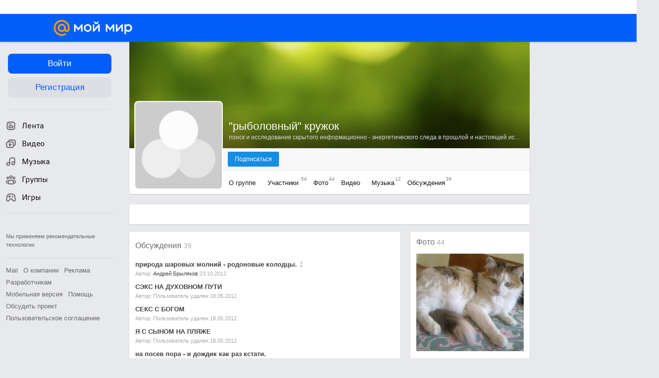

--- FILE ---
content_type: text/html; charset=UTF-8
request_url: https://my.mail.ru/community/svytoy-duh/
body_size: 56587
content:
<!DOCTYPE html><html class="unauthorised-user window-loading">







	<head data-comet="">
		<meta http-equiv="X-UA-Compatible" content="IE=edge" />
		
		

		<style type="text/css">
	body.css-error {
		position: absolute;
		top: 0;
		left: 0;
		width: 100%;
		height: 100%;
		margin: 0;
		padding: 0;
		overflow: hidden;
		font-family: arial;
	}
	.b-css-error {
		position: fixed;
		top: 0;
		left: 0;
		width: 100%;
		height: 100%;
		background-color: #DDDDDD;
		z-index: 1000;
	}
	.b-css-error__message {
		position: absolute;
		top: 50%;
		left: 50%;
		width: 540px;
		height: 150px;
		margin: -75px 0 0 -270px;
		padding: 35px 0;
		box-sizing: border-box;
		background-color: #fff;
		border: solid 1px #BBBBBB;
		text-align: center;
		line-height: 25px;
	}

	.b-css-error__preloader {
		position:relative;
		width:80px;
		height:5px;
		margin: 15px auto;
	}

	.b-css-error_preloader-ball {
		background-color:#353535;
		position:absolute;
		top:0;
		left:0;
		width:5px;
		height:5px;
		-moz-border-radius:10px;
		-moz-animation-name:css-error-preloader;
		-moz-animation-duration:1.3s;
		-moz-animation-iteration-count:infinite;
		-moz-animation-direction:linear;
		-webkit-border-radius:10px;
		-webkit-animation-name:css-error-preloader;
		-webkit-animation-duration:1.3s;
		-webkit-animation-iteration-count:infinite;
		-webkit-animation-direction:linear;
		-ms-border-radius:10px;
		-ms-animation-name:css-error-preloader;
		-ms-animation-duration:1.3s;
		-ms-animation-iteration-count:infinite;
		-ms-animation-direction:linear;
		-o-border-radius:10px;
		-o-animation-name:css-error-preloader;
		-o-animation-duration:1.3s;
		-o-animation-iteration-count:infinite;
		-o-animation-direction:linear;
		border-radius:10px;
		animation-name:css-error-preloader;
		animation-duration:1.3s;
		animation-iteration-count:infinite;
		animation-direction:linear;
	}

	.b-css-error_preloader-ball1 {
		-moz-animation-delay:0s;
		-webkit-animation-delay:0s;
		-ms-animation-delay:0s;
		-o-animation-delay:0s;
		animation-delay:0s;
	}

	.b-css-error_preloader-ball2{
		-moz-animation-delay:0.13s;
		-webkit-animation-delay:0.13s;
		-ms-animation-delay:0.13s;
		-o-animation-delay:0.13s;
		animation-delay:0.13s;
	}

	.b-css-error_preloader-ball3{
		-moz-animation-delay:0.26s;
		-webkit-animation-delay:0.26s;
		-ms-animation-delay:0.26s;
		-o-animation-delay:0.26s;
		animation-delay:0.26s;
	}

	.b-css-error_preloader-ball4{
		-moz-animation-delay:0.39s;
		-webkit-animation-delay:0.39s;
		-ms-animation-delay:0.39s;
		-o-animation-delay:0.39s;
		animation-delay:0.39s;
	}

	@-moz-keyframes css-error-preloader{
		0%{
			left:0px;
			background-color:#353535;
		}

		50%{
			left:80px;
			background-color:#FFFFFF;
		}

		100%{
			left:0px;
			background-color:#353535;
		}

	}

	@-webkit-keyframes css-error-preloader{
		0%{
			left:0px;
			background-color:#353535;
		}

		50%{
			left:80px;
			background-color:#FFFFFF;
		}

		100%{
			left:0px;
			background-color:#353535;
		}

		}

	@-ms-keyframes css-error-preloader{
		0%{
			left:0px;
			background-color:#353535;
		}

		50%{
			left:80px;
			background-color:#FFFFFF;
		}

		100%{
			left:0px;
			background-color:#353535;
		}

	}

	@-o-keyframes css-error-preloader{
		0%{
			left:0px;
			background-color:#353535;
		}

		50%{
			left:80px;
			background-color:#FFFFFF;
		}

		100%{
			left:0px;
			background-color:#353535;
		}

	}

	@keyframes css-error-preloader{
		0%{
			left:0px;
			background-color:#353535;
		}

		50%{
			left:80px;
			background-color:#FFFFFF;
		}

		100%{
			left:0px;
			background-color:#353535;
		}

	}

</style>

		<script type="text/javascript">try {document.domain = 'mail.ru';} catch (ignore) {}var rb_innerhtml = true;(function(){var p = document.location.hash,regexpGet = /(\?.*)+/,getStr = regexpGet.exec(p) ? regexpGet.exec(p)[0] : '',hideAll = function () {if (document.getElementsByTagName('html')[0]) {document.getElementsByTagName('html')[0].style.display = 'none';}};if(p && /^\#photo=/.test(p)) {var path = p.replace(/^\#photo=/, '').replace(regexpGet, '');if (!/^\/([^\/]+\/){3}\d+(\.html)?$/.test(path)) {return false;}path = path.split('/');hideAll();document.location = 'https://my.mail.ru/' + path[1] + '/' + path[2] + '/photo/' + path[3] + '/' + path[4] + '.html' + getStr;}if(p && /^\#video=/.test(p)) {var path = p.replace(/^\#video=/, '').replace(regexpGet, '');if (!/^\/([^\/]+\/){3}\d+(\.html)?$/.test(path)) {return false;}path = path.split('/');hideAll();document.location = 'https://my.mail.ru/' + path[1] + '/' + path[2] + '/video/' + path[3] + '/' + path[4] + '.html' + getStr;}if(p && /^\#multipost=\//.test(p)) {var path = p.replace(/^\#multipost=/, ''),reg = /(\/community\/[a-z0-9_\.\-]*\/)\?multipost_id\=([0-9a-zA-z]*)/;if (!reg.test(path)) {return false;}hideAll();document.location = 'https://my.mail.ru' + path;}if(p && /^\#history-layer=\//.test(p)) {var path = p.replace(/^\#history-layer=/, ''),reg = /(\/[^\/]*\/[a-z0-9_\.\-]*\/)\?(multi|micro)post_id\=([0-9a-zA-z]*)/;if (!reg.test(path)) {return false;}hideAll();document.location = 'https://my.mail.ru' + path;}})();window.version = '425b0c444c';(function () {function ErrorPage() {this.init();}ErrorPage.prototype = {cssClasses: {main: 'b-css-error',message: 'b-css-error__message',preloader: 'b-css-error__preloader',bodyError: 'css-error'},init: function () {this.el = document.createElement('div');this.el.className = this.cssClasses.main;this.createMessage();this.createProgress();document.body.appendChild(this.el);document.body.className += ' ' + this.cssClasses.bodyError;},createMessage: function () {var textElement;this.message = document.createElement('div');this.message.className = this.cssClasses.message;textElement = document.createElement('div');textElement.innerHTML = 'Что-то пошло не так, пожалуйста, подождите.';this.message.appendChild(textElement);textElement = document.createElement('div');textElement.innerHTML = 'Идет загрузка';this.message.appendChild(textElement);this.el.appendChild(this.message);},createProgress: function () {this.preloader = document.createElement('div');this.preloader.className = this.cssClasses.preloader;this.preloader.innerHTML = '' +'<div class="b-css-error_preloader-ball b-css-error_preloader-ball1"></div>' +'<div class="b-css-error_preloader-ball b-css-error_preloader-ball2"></div>' +'<div class="b-css-error_preloader-ball b-css-error_preloader-ball3"></div>' +'<div class="b-css-error_preloader-ball b-css-error_preloader-ball4"></div>';this.message.appendChild(this.preloader);},destroy: function () {if (this.el) {document.body.removeChild(this.el);delete this.el;}document.body.className = document.body.className.replace(this.cssClasses.bodyError, '');}};var errorPage;window.onErrorLoadStyle = function (linkElement) {var newStyle = document.createElement('link'),isMainCss = linkElement.href.indexOf('/ru/css/new/main') !== -1;newStyle.rel = 'stylesheet';newStyle.href = linkElement.href;newStyle.onerror = function () {setTimeout(window.onErrorLoadStyle.bind(this, linkElement), 1000);if (isMainCss) {window.loadCssError = true;}};if (isMainCss) {if (!errorPage && document && document.body) {errorPage = new ErrorPage();}newStyle.onload = function () {if (errorPage) {errorPage.destroy();}window.loadCssError = false;};}document.head.appendChild(newStyle);}})();window.startPageTime = new Date();var __PHS = {privateData: {href: 'https://my.mail.ru/my/userinfo'},authMenuLinks: [{text: 'Настройки',href: 'https://r.mail.ru/clb841583/my.mail.ru/my/editprops?view=main'}]};</script>

		
		 	
			 	
			

			<link rel="icon" href="https://my2.imgsmail.ru/mail/ru/images/my/compass/static/favicon/favicon.ico" />
			<link rel="shortcut icon" href="https://my2.imgsmail.ru/mail/ru/images/my/compass/static/favicon/favicon.ico" />
		

		
	

	


<link rel="stylesheet" onerror="onErrorLoadStyle(this)" type="text/css" href="https://my2.imgsmail.ru/mail/ru/css/new/main_rev233881160e.css"/>











		
		<script type="text/javascript">window.webConsole = {};window.webConsole.log = window.webConsole.time = window.webConsole.timeEnd = window.webConsole.timeStatus = window.webConsole.error = function () {};</script><script type="text/javascript">window.isCrossOriginEnabled = true;</script><script id="js-require-data" type="text/plain">{"avatarHost": "avt.foto.mail.ru","staticHost": "https://my2.imgsmail.ru/mail/ru/images/js/myjs/","contentHost": "content.foto.my.mail.ru","isTestServer": false,"isBeta": false,"isPsi": false,"useMin": true,"useHash": true,"useCdn": true,"cdnCount": 6,"branch": "","startModules": null,"bundles": ["audio-player","console","tmpl","util","video-html5"],"isEnableBooster": true,"isEnableDialogues": true,"pageType": "main"}</script><script type="text/plain" id="modules-defines">[{"name":"404/404","path":"404/404_rev705b470020"},{"name":"actions/actions-carousel","path":"actions/actions-carousel_reveeed496acf"},{"name":"actions/prizes","path":"actions/prizes_rev73b6500fd0"},{"name":"actions/tmpl/actions-prizes","path":"actions/tmpl/actions-prizes_rev1b20a69ca1"},{"name":"actions/tmpl/actions-promo","path":"actions/tmpl/actions-promo_rev1b20a69ca1"},{"name":"actions/tmpl/prize-image-block","path":"actions/tmpl/prize-image-block_rev1b20a69ca1"},{"name":"actions/tmpl/prize-popup","path":"actions/tmpl/prize-popup_rev1b20a69ca1"},{"name":"actions/tmpl/prizes-list-item","path":"actions/tmpl/prizes-list-item_rev1b20a69ca1"},{"name":"actions/user-actions","path":"actions/user-actions_rev339ca00426"},{"name":"actions/user-prize-popup","path":"actions/user-prize-popup_rev1b20a69ca1"},{"name":"additional-banners","path":"additional-banners/main_rev7f98c5bd3a"},{"name":"admin-links","path":"admin-links/main_rev844744282d"},{"name":"admin/tmpl/pages/wisher/calendars","path":"admin/tmpl/pages/wisher/calendars_revad5e34e8b2"},{"name":"admin/tmpl/pages/wisher/config","path":"admin/tmpl/pages/wisher/config_reve9438237af"},{"name":"admin/tmpl/pages/wisher/gifts","path":"admin/tmpl/pages/wisher/gifts_revad5e34e8b2"},{"name":"admin/tmpl/pages/wisher/holidays","path":"admin/tmpl/pages/wisher/holidays_revad5e34e8b2"},{"name":"admin/tmpl/pages/wisher/masks","path":"admin/tmpl/pages/wisher/masks_revad5e34e8b2"},{"name":"admin/tmpl/pages/wisher/promo-video","path":"admin/tmpl/pages/wisher/promo-video_revad5e34e8b2"},{"name":"admin/tmpl/wisher/calendar/calendar","path":"admin/tmpl/wisher/calendar/calendar_reve9438237af"},{"name":"admin/tmpl/wisher/calendar/calendars","path":"admin/tmpl/wisher/calendar/calendars_reve9438237af"},{"name":"admin/tmpl/wisher/calendar/edit-form","path":"admin/tmpl/wisher/calendar/edit-form_reve9438237af"},{"name":"admin/tmpl/wisher/calendar/edit-holiday-item","path":"admin/tmpl/wisher/calendar/edit-holiday-item_rev1da6df83bc"},{"name":"admin/tmpl/wisher/calendar/edit-holidays","path":"admin/tmpl/wisher/calendar/edit-holidays_rev1da6df83bc"},{"name":"admin/tmpl/wisher/calendar/edit-picture","path":"admin/tmpl/wisher/calendar/edit-picture_rev1da6df83bc"},{"name":"admin/tmpl/wisher/calendar/head","path":"admin/tmpl/wisher/calendar/head_reve9438237af"},{"name":"admin/tmpl/wisher/gifts/add-form","path":"admin/tmpl/wisher/gifts/add-form_rev1da6df83bc"},{"name":"admin/tmpl/wisher/gifts/day-cost","path":"admin/tmpl/wisher/gifts/day-cost_rev7c7a4dbd0b"},{"name":"admin/tmpl/wisher/gifts/edit-form","path":"admin/tmpl/wisher/gifts/edit-form_reve9438237af"},{"name":"admin/tmpl/wisher/gifts/edit-tag","path":"admin/tmpl/wisher/gifts/edit-tag_rev1da6df83bc"},{"name":"admin/tmpl/wisher/gifts/gift","path":"admin/tmpl/wisher/gifts/gift_reve9438237af"},{"name":"admin/tmpl/wisher/gifts/gifts","path":"admin/tmpl/wisher/gifts/gifts_reve9438237af"},{"name":"admin/tmpl/wisher/gifts/head","path":"admin/tmpl/wisher/gifts/head_reve9438237af"},{"name":"admin/tmpl/wisher/gifts/tag","path":"admin/tmpl/wisher/gifts/tag_reve9438237af"},{"name":"admin/tmpl/wisher/gifts/tag-form","path":"admin/tmpl/wisher/gifts/tag-form_reve9438237af"},{"name":"admin/tmpl/wisher/gifts/tags","path":"admin/tmpl/wisher/gifts/tags_reve9438237af"},{"name":"admin/tmpl/wisher/holiday/default-gift","path":"admin/tmpl/wisher/holiday/default-gift_rev7c7a4dbd0b"},{"name":"admin/tmpl/wisher/holiday/edit-date-item","path":"admin/tmpl/wisher/holiday/edit-date-item_rev1da6df83bc"},{"name":"admin/tmpl/wisher/holiday/edit-form","path":"admin/tmpl/wisher/holiday/edit-form_reve9438237af"},{"name":"admin/tmpl/wisher/holiday/edit-picture","path":"admin/tmpl/wisher/holiday/edit-picture_rev1da6df83bc"},{"name":"admin/tmpl/wisher/holiday/head","path":"admin/tmpl/wisher/holiday/head_reve9438237af"},{"name":"admin/tmpl/wisher/holiday/holiday","path":"admin/tmpl/wisher/holiday/holiday_reve9438237af"},{"name":"admin/tmpl/wisher/holiday/holidays","path":"admin/tmpl/wisher/holiday/holidays_reve9438237af"},{"name":"admin/tmpl/wisher/masks/edit-form","path":"admin/tmpl/wisher/masks/edit-form_reve9438237af"},{"name":"admin/tmpl/wisher/masks/edit-picture","path":"admin/tmpl/wisher/masks/edit-picture_reve9438237af"},{"name":"admin/tmpl/wisher/masks/edit-zip","path":"admin/tmpl/wisher/masks/edit-zip_reve9438237af"},{"name":"admin/tmpl/wisher/masks/head","path":"admin/tmpl/wisher/masks/head_reve9438237af"},{"name":"admin/tmpl/wisher/masks/mask","path":"admin/tmpl/wisher/masks/mask_reve9438237af"},{"name":"admin/tmpl/wisher/masks/masks","path":"admin/tmpl/wisher/masks/masks_reve9438237af"},{"name":"admin/tmpl/wisher/promo-video/edit-date-item","path":"admin/tmpl/wisher/promo-video/edit-date-item_reve9438237af"},{"name":"admin/tmpl/wisher/promo-video/edit-form","path":"admin/tmpl/wisher/promo-video/edit-form_reve9438237af"},{"name":"admin/tmpl/wisher/promo-video/edit-picture","path":"admin/tmpl/wisher/promo-video/edit-picture_reve9438237af"},{"name":"admin/tmpl/wisher/promo-video/edit-video","path":"admin/tmpl/wisher/promo-video/edit-video_reve9438237af"},{"name":"admin/tmpl/wisher/promo-video/head","path":"admin/tmpl/wisher/promo-video/head_reve9438237af"},{"name":"admin/tmpl/wisher/promo-video/video","path":"admin/tmpl/wisher/promo-video/video_reve9438237af"},{"name":"admin/tmpl/wisher/promo-video/videos","path":"admin/tmpl/wisher/promo-video/videos_reve9438237af"},{"name":"admin/wisher/base/add-form","path":"admin/wisher/base/add-form_revd9c24d5ad0"},{"name":"admin/wisher/base/collection","path":"admin/wisher/base/collection_revd9c24d5ad0"},{"name":"admin/wisher/base/edit-form","path":"admin/wisher/base/edit-form_revd9c24d5ad0"},{"name":"admin/wisher/base/edit-picture","path":"admin/wisher/base/edit-picture_revd9c24d5ad0"},{"name":"admin/wisher/base/item","path":"admin/wisher/base/item_revdd0225ad4d"},{"name":"admin/wisher/base/model","path":"admin/wisher/base/model_revd9c24d5ad0"},{"name":"admin/wisher/base/page","path":"admin/wisher/base/page_rev339ca00426"},{"name":"admin/wisher/calendar/add-form","path":"admin/wisher/calendar/add-form_revdd0225ad4d"},{"name":"admin/wisher/calendar/calendar","path":"admin/wisher/calendar/calendar_revdd0225ad4d"},{"name":"admin/wisher/calendar/edit-form","path":"admin/wisher/calendar/edit-form_revdd0225ad4d"},{"name":"admin/wisher/calendar/edit-holidays","path":"admin/wisher/calendar/edit-holidays_revdd0225ad4d"},{"name":"admin/wisher/calendar/edit-picture","path":"admin/wisher/calendar/edit-picture_revdd0225ad4d"},{"name":"admin/wisher/calendar/page","path":"admin/wisher/calendar/page_revdd0225ad4d"},{"name":"admin/wisher/collections/calendars","path":"admin/wisher/collections/calendars_revdd0225ad4d"},{"name":"admin/wisher/collections/gifts","path":"admin/wisher/collections/gifts_revdd0225ad4d"},{"name":"admin/wisher/collections/holidays","path":"admin/wisher/collections/holidays_revdd0225ad4d"},{"name":"admin/wisher/collections/masks","path":"admin/wisher/collections/masks_revdd0225ad4d"},{"name":"admin/wisher/collections/promo-video","path":"admin/wisher/collections/promo-video_revdd0225ad4d"},{"name":"admin/wisher/collections/tags","path":"admin/wisher/collections/tags_revdd0225ad4d"},{"name":"admin/wisher/gifts/add-form","path":"admin/wisher/gifts/add-form_revdd0225ad4d"},{"name":"admin/wisher/gifts/edit-form","path":"admin/wisher/gifts/edit-form_revdd0225ad4d"},{"name":"admin/wisher/gifts/gift","path":"admin/wisher/gifts/gift_revdd0225ad4d"},{"name":"admin/wisher/gifts/page","path":"admin/wisher/gifts/page_revdd0225ad4d"},{"name":"admin/wisher/gifts/tags","path":"admin/wisher/gifts/tags_revdd0225ad4d"},{"name":"admin/wisher/holiday/add-form","path":"admin/wisher/holiday/add-form_revdd0225ad4d"},{"name":"admin/wisher/holiday/default-gift","path":"admin/wisher/holiday/default-gift_revdd0225ad4d"},{"name":"admin/wisher/holiday/edit-form","path":"admin/wisher/holiday/edit-form_revf41bf09084"},{"name":"admin/wisher/holiday/edit-picture","path":"admin/wisher/holiday/edit-picture_revdd0225ad4d"},{"name":"admin/wisher/holiday/holiday","path":"admin/wisher/holiday/holiday_revdd0225ad4d"},{"name":"admin/wisher/holiday/page","path":"admin/wisher/holiday/page_revdd0225ad4d"},{"name":"admin/wisher/masks/add-form","path":"admin/wisher/masks/add-form_revdd0225ad4d"},{"name":"admin/wisher/masks/edit-form","path":"admin/wisher/masks/edit-form_revdd0225ad4d"},{"name":"admin/wisher/masks/edit-picture","path":"admin/wisher/masks/edit-picture_revdd0225ad4d"},{"name":"admin/wisher/masks/edit-zip","path":"admin/wisher/masks/edit-zip_revdd0225ad4d"},{"name":"admin/wisher/masks/mask","path":"admin/wisher/masks/mask_revdd0225ad4d"},{"name":"admin/wisher/masks/page","path":"admin/wisher/masks/page_revdd0225ad4d"},{"name":"admin/wisher/models/calendar","path":"admin/wisher/models/calendar_revdd0225ad4d"},{"name":"admin/wisher/models/gift","path":"admin/wisher/models/gift_revdd0225ad4d"},{"name":"admin/wisher/models/holiday","path":"admin/wisher/models/holiday_revdd0225ad4d"},{"name":"admin/wisher/models/mask","path":"admin/wisher/models/mask_revdd0225ad4d"},{"name":"admin/wisher/models/promo-video","path":"admin/wisher/models/promo-video_revdd0225ad4d"},{"name":"admin/wisher/models/tag","path":"admin/wisher/models/tag_revdd0225ad4d"},{"name":"admin/wisher/promo-video/add-form","path":"admin/wisher/promo-video/add-form_revdd0225ad4d"},{"name":"admin/wisher/promo-video/edit-form","path":"admin/wisher/promo-video/edit-form_revdd0225ad4d"},{"name":"admin/wisher/promo-video/edit-picture","path":"admin/wisher/promo-video/edit-picture_revdd0225ad4d"},{"name":"admin/wisher/promo-video/edit-video","path":"admin/wisher/promo-video/edit-video_revdd0225ad4d"},{"name":"admin/wisher/promo-video/page","path":"admin/wisher/promo-video/page_revdd0225ad4d"},{"name":"admin/wisher/promo-video/promo-video","path":"admin/wisher/promo-video/promo-video_revdd0225ad4d"},{"name":"admin/wisher/utils","path":"admin/wisher/utils_reve9438237af"},{"name":"animated-tabs","path":"animated-tabs/main_revbd1169583c"},{"name":"anketa","path":"anketa/main_revff85fd8484"},{"name":"anketa/languages","path":"anketa/languages_revff85fd8484"},{"name":"anketa/partner","path":"anketa/partner_revff85fd8484"},{"name":"anketa/region","path":"anketa/region_reve37205de4b"},{"name":"app","path":"app/main_reva446296012"},{"name":"app.init","path":"app.init_revb7f5eb4395"},{"name":"app/banners","path":"app/banners_revcef2bd50f2"},{"name":"app/channel","path":"app/channel_reve5920a456e"},{"name":"app/comet","path":"app/comet_revff85fd8484"},{"name":"app/history","path":"app/history_revdc0135438b"},{"name":"app/page-loader","path":"app/page-loader_revf71af83bd2"},{"name":"app/process-go-options","path":"app/process-go-options_revbd1169583c"},{"name":"app/section","path":"app/section_revbd1169583c"},{"name":"app/timing-stat","path":"app/timing-stat_revff85fd8484"},{"name":"app_catalog","path":"app_catalog/main_revbeeb43919a"},{"name":"app_catalog-old","path":"app_catalog-old/main_rev90871c6048"},{"name":"app_catalog-old/best","path":"app_catalog-old/best_revc96c19cba1"},{"name":"app_catalog-old/carousel","path":"app_catalog-old/carousel_revc96c19cba1"},{"name":"app_catalog-old/countdown","path":"app_catalog-old/countdown_revc96c19cba1"},{"name":"app_catalog-old/hilo-tizer","path":"app_catalog-old/hilo-tizer_revdd0225ad4d"},{"name":"app_catalog-old/installed","path":"app_catalog-old/installed_revc96c19cba1"},{"name":"app_catalog-old/leftmenu","path":"app_catalog-old/leftmenu_revc96c19cba1"},{"name":"app_catalog-old/notify","path":"app_catalog-old/notify_revc96c19cba1"},{"name":"app_catalog-old/promo/bonus-popup","path":"app_catalog-old/promo/bonus-popup_revc96c19cba1"},{"name":"app_catalog-old/tmpl/best","path":"app_catalog-old/tmpl/best_revc96c19cba1"},{"name":"app_catalog-old/tmpl/carousel","path":"app_catalog-old/tmpl/carousel_revc96c19cba1"},{"name":"app_catalog-old/tmpl/countdown","path":"app_catalog-old/tmpl/countdown_revc96c19cba1"},{"name":"app_catalog-old/tmpl/game-card","path":"app_catalog-old/tmpl/game-card_rev35826af76f"},{"name":"app_catalog-old/tmpl/game-card-friends","path":"app_catalog-old/tmpl/game-card-friends_revc96c19cba1"},{"name":"app_catalog-old/tmpl/game-notifies","path":"app_catalog-old/tmpl/game-notifies_revc96c19cba1"},{"name":"app_catalog-old/tmpl/game-notifies-list","path":"app_catalog-old/tmpl/game-notifies-list_revc96c19cba1"},{"name":"app_catalog-old/tmpl/hilo-tizer","path":"app_catalog-old/tmpl/hilo-tizer_revb29c08b37f"},{"name":"app_catalog-old/tmpl/installed","path":"app_catalog-old/tmpl/installed_revc96c19cba1"},{"name":"app_catalog-old/tmpl/list","path":"app_catalog-old/tmpl/list_revc96c19cba1"},{"name":"app_catalog-old/tmpl/list-item","path":"app_catalog-old/tmpl/list-item_revc96c19cba1"},{"name":"app_catalog-old/user-apps","path":"app_catalog-old/user-apps_revc96c19cba1"},{"name":"app_catalog-old/view/catalog","path":"app_catalog-old/view/catalog_revc96c19cba1"},{"name":"app_catalog/app-of-the-day","path":"app_catalog/app-of-the-day_revc6f27588fd"},{"name":"app_catalog/carousel","path":"app_catalog/carousel_revc96caa38df"},{"name":"app_catalog/chosenGenreApps","path":"app_catalog/chosenGenreApps_rev0de2a3f73c"},{"name":"app_catalog/countdown","path":"app_catalog/countdown_rev2c1cbf4c74"},{"name":"app_catalog/genreApps","path":"app_catalog/genreApps_revb58896eead"},{"name":"app_catalog/hilo-tizer","path":"app_catalog/hilo-tizer_revb7f5eb4395"},{"name":"app_catalog/installed","path":"app_catalog/installed_rev9f63ec6d6c"},{"name":"app_catalog/leftmenu","path":"app_catalog/leftmenu_revbd1169583c"},{"name":"app_catalog/notify","path":"app_catalog/notify_rev35826af76f"},{"name":"app_catalog/promo/bonus-popup","path":"app_catalog/promo/bonus-popup_revc1ea394468"},{"name":"app_catalog/tmpl/app-of-the-day","path":"app_catalog/tmpl/app-of-the-day_revc6f27588fd"},{"name":"app_catalog/tmpl/apps-genre","path":"app_catalog/tmpl/apps-genre_revc96c19cba1"},{"name":"app_catalog/tmpl/best","path":"app_catalog/tmpl/best_revff85fd8484"},{"name":"app_catalog/tmpl/carousel","path":"app_catalog/tmpl/carousel_rev0de2a3f73c"},{"name":"app_catalog/tmpl/countdown","path":"app_catalog/tmpl/countdown_revff85fd8484"},{"name":"app_catalog/tmpl/game-card","path":"app_catalog/tmpl/game-card_rev0de2a3f73c"},{"name":"app_catalog/tmpl/game-card-friends","path":"app_catalog/tmpl/game-card-friends_rev520f684f4e"},{"name":"app_catalog/tmpl/game-notifies","path":"app_catalog/tmpl/game-notifies_revff85fd8484"},{"name":"app_catalog/tmpl/game-notifies-list","path":"app_catalog/tmpl/game-notifies-list_revbd1169583c"},{"name":"app_catalog/tmpl/hilo-tizer","path":"app_catalog/tmpl/hilo-tizer_rev988d94f6cd"},{"name":"app_catalog/tmpl/installed","path":"app_catalog/tmpl/installed_revc96c19cba1"},{"name":"app_catalog/tmpl/list","path":"app_catalog/tmpl/list_rev0de2a3f73c"},{"name":"app_catalog/tmpl/list-item","path":"app_catalog/tmpl/list-item_rev0de2a3f73c"},{"name":"app_catalog/tmpl/list-item-fake","path":"app_catalog/tmpl/list-item-fake_rev0f3caeedc8"},{"name":"app_catalog/tmpl/list-item-pic","path":"app_catalog/tmpl/list-item-pic_rev0de2a3f73c"},{"name":"app_catalog/user-apps","path":"app_catalog/user-apps_rev69b9e698b1"},{"name":"app_catalog/view/catalog","path":"app_catalog/view/catalog_rev94debffc7f"},{"name":"app_catalog/vkplay","path":"app_catalog/vkplay_reve0791fe47f"},{"name":"app_remove-popup","path":"app_remove-popup/main_revc99aacceb8"},{"name":"app_remove-popup/tmpl/removeAppPopup","path":"app_remove-popup/tmpl/removeAppPopup_revc96c19cba1"},{"name":"app_search","path":"app_search/main_revc96c19cba1"},{"name":"app_search/tmpl/list","path":"app_search/tmpl/list_rev5f12aff475"},{"name":"app_search/tmpl/list-item-search","path":"app_search/tmpl/list-item-search_rev5f12aff475"},{"name":"app_search/tmpl/removeAppPopup","path":"app_search/tmpl/removeAppPopup_rev2249895851"},{"name":"apps","path":"apps/main_revcef2bd50f2"},{"name":"apps-promo/collections/top","path":"apps-promo/collections/top_revbd1169583c"},{"name":"apps-promo/diamonds","path":"apps-promo/diamonds_rev44645fbf02"},{"name":"apps-promo/double-mailiki","path":"apps-promo/double-mailiki_rev44645fbf02"},{"name":"apps-promo/easy-money","path":"apps-promo/easy-money_revb3feb3e0e7"},{"name":"apps-promo/game-club","path":"apps-promo/game-club_rev9ee13f5191"},{"name":"apps-promo/inc/wheel-of-fortune-bonus","path":"apps-promo/inc/wheel-of-fortune-bonus_rev12c722b871"},{"name":"apps-promo/inc/wheel-of-fortune-wheel","path":"apps-promo/inc/wheel-of-fortune-wheel_rev12c722b871"},{"name":"apps-promo/models/wheel-of-fortune","path":"apps-promo/models/wheel-of-fortune_rev12c722b871"},{"name":"apps-promo/retention-gift","path":"apps-promo/retention-gift_rev44645fbf02"},{"name":"apps-promo/rx2","path":"apps-promo/rx2_rev44645fbf02"},{"name":"apps-promo/tmpl/modal-diamonds-bonus","path":"apps-promo/tmpl/modal-diamonds-bonus_revbd1169583c"},{"name":"apps-promo/tmpl/modal-diamonds-decor","path":"apps-promo/tmpl/modal-diamonds-decor_rev2361bca24f"},{"name":"apps-promo/tmpl/modal-diamonds-rules","path":"apps-promo/tmpl/modal-diamonds-rules_rev3ac15932d4"},{"name":"apps-promo/tmpl/modal-diamonds-top","path":"apps-promo/tmpl/modal-diamonds-top_rev2361bca24f"},{"name":"apps-promo/tmpl/modal-diamonds-top-list","path":"apps-promo/tmpl/modal-diamonds-top-list_rev2361bca24f"},{"name":"apps-promo/tmpl/modal-easy-money","path":"apps-promo/tmpl/modal-easy-money_revb3feb3e0e7"},{"name":"apps-promo/tmpl/modal-retention-gift","path":"apps-promo/tmpl/modal-retention-gift_rev44645fbf02"},{"name":"apps-promo/tmpl/modal-retention-gift-catched","path":"apps-promo/tmpl/modal-retention-gift-catched_revcd07f7d71c"},{"name":"apps-promo/tmpl/modal-retention-gift-rules","path":"apps-promo/tmpl/modal-retention-gift-rules_revd1747cec74"},{"name":"apps-promo/tmpl/modal-retention-gift-welcome","path":"apps-promo/tmpl/modal-retention-gift-welcome_revd2a1fd5fe8"},{"name":"apps-promo/tmpl/modal-toy-set","path":"apps-promo/tmpl/modal-toy-set_rev0f46dd18ba"},{"name":"apps-promo/tmpl/modal-toy-set-bonus","path":"apps-promo/tmpl/modal-toy-set-bonus_rev0f46dd18ba"},{"name":"apps-promo/tmpl/modal-toy-set-error","path":"apps-promo/tmpl/modal-toy-set-error_rev0f46dd18ba"},{"name":"apps-promo/tmpl/modal-toy-set-rules","path":"apps-promo/tmpl/modal-toy-set-rules_rev0f46dd18ba"},{"name":"apps-promo/tmpl/modal-toy-set-toy","path":"apps-promo/tmpl/modal-toy-set-toy_rev0f46dd18ba"},{"name":"apps-promo/tmpl/modal-wheel-of-fortune","path":"apps-promo/tmpl/modal-wheel-of-fortune_rev12c722b871"},{"name":"apps-promo/tmpl/modal-wheel-of-fortune-bonus","path":"apps-promo/tmpl/modal-wheel-of-fortune-bonus_rev12c722b871"},{"name":"apps-promo/tmpl/modal-wheel-of-fortune-error","path":"apps-promo/tmpl/modal-wheel-of-fortune-error_rev12c722b871"},{"name":"apps-promo/tmpl/modal-x2-rules","path":"apps-promo/tmpl/modal-x2-rules_rev35826af76f"},{"name":"apps-promo/toy-set","path":"apps-promo/toy-set_rev2c1cbf4c74"},{"name":"apps-promo/wheel-of-fortune","path":"apps-promo/wheel-of-fortune_rev44645fbf02"},{"name":"apps/catalog","path":"apps/catalog_reva51dfb0339"},{"name":"apps/countdown-element-container","path":"apps/countdown-element-container_rev91fde143bb"},{"name":"apps/disable-autoinit","path":"apps/disable-autoinit_revff85fd8484"},{"name":"apps/element-scroll","path":"apps/element-scroll_revff85fd8484"},{"name":"apps/event-countdown","path":"apps/event-countdown_rev91fde143bb"},{"name":"apps/external","path":"apps/external_rev7807292d01"},{"name":"apps/external-src","path":"apps/external-src_rev6a65a00bc0"},{"name":"apps/game-bubble","path":"apps/game-bubble_rev91fde143bb"},{"name":"apps/game-bubbles","path":"apps/game-bubbles_rev91fde143bb"},{"name":"apps/hilo-game","path":"apps/hilo-game_revb7f5eb4395"},{"name":"apps/hilo-helpers","path":"apps/hilo-helpers_revc743d71c84"},{"name":"apps/hilo-howto","path":"apps/hilo-howto_revc743d71c84"},{"name":"apps/modal","path":"apps/modal_rev12c722b871"},{"name":"apps/preroll","path":"apps/preroll_revcccb980eca"},{"name":"apps/promo","path":"apps/promo_rev82107a1120"},{"name":"apps/promo-layer","path":"apps/promo-layer_rev1aa3496a9d"},{"name":"apps/score","path":"apps/score_revbd1169583c"},{"name":"apps/tmpl/catalog","path":"apps/tmpl/catalog_revff85fd8484"},{"name":"apps/tmpl/create-my-notification","path":"apps/tmpl/create-my-notification_revf26e3150d4"},{"name":"apps/tmpl/game-bubble","path":"apps/tmpl/game-bubble_rev052150aacf"},{"name":"apps/tmpl/hilo-suitable-apps","path":"apps/tmpl/hilo-suitable-apps_rev90871c6048"},{"name":"apps/tmpl/hilo-top","path":"apps/tmpl/hilo-top_rev90871c6048"},{"name":"apps/tmpl/modal","path":"apps/tmpl/modal_rev2361bca24f"},{"name":"apps/tmpl/preroll","path":"apps/tmpl/preroll_revcccb980eca"},{"name":"apps/tmpl/promo-layer","path":"apps/tmpl/promo-layer_rev9352dc081a"},{"name":"apps/tmpl/promo-layer-slide","path":"apps/tmpl/promo-layer-slide_rev9352dc081a"},{"name":"apps/tmpl/score-top","path":"apps/tmpl/score-top_revbd1169583c"},{"name":"audio-player","path":"audio-player/main_revff85fd8484"},{"name":"audio-player/player","path":"audio-player/player_rev67fe8d3f21"},{"name":"audio-player/playlist","path":"audio-player/playlist_revff85fd8484"},{"name":"audio-player/track","path":"audio-player/track_rev4213dc577a"},{"name":"audio_player","path":"audio_player/main_rev7aa487c7bd"},{"name":"auth-info","path":"auth-info/main_rev5f12aff475"},{"name":"authorization","path":"authorization/main_rev368dbcdda1"},{"name":"avatar-edit","path":"avatar-edit/main_rev1e4c553239"},{"name":"avatar-edit/popup","path":"avatar-edit/popup_revdd0225ad4d"},{"name":"avatar-edit/tmpl/main","path":"avatar-edit/tmpl/main_rev8bca542c51"},{"name":"balance/balance","path":"balance/balance_reve5920a456e"},{"name":"balance/balance-details","path":"balance/balance-details_reve5920a456e"},{"name":"balance/models/balance-model","path":"balance/models/balance-model_revfaee9c1b3a"},{"name":"balance/tmpl/app-navigation-balance","path":"balance/tmpl/app-navigation-balance_reve5920a456e"},{"name":"balance/tmpl/balance","path":"balance/tmpl/balance_rev8d34c60974"},{"name":"balance/tmpl/balance-detail-popup-content","path":"balance/tmpl/balance-detail-popup-content_reve5920a456e"},{"name":"balance/tmpl/balance-details","path":"balance/tmpl/balance-details_reve5920a456e"},{"name":"banner-updater/index","path":"banner-updater/index_revdd0225ad4d"},{"name":"banners-block/index","path":"banners-block/index_revbffe6e4809"},{"name":"base/collection","path":"base/collection_rev131693430b"},{"name":"base/event","path":"base/event_rev131693430b"},{"name":"base/model","path":"base/model_rev131693430b"},{"name":"base/page","path":"base/page_revcd07f7d71c"},{"name":"base/router","path":"base/router_rev131693430b"},{"name":"base/view","path":"base/view_revd360c5c6ff"},{"name":"battlepass","path":"battlepass/main_revf86cc935c3"},{"name":"battlepass/enums","path":"battlepass/enums_rev7f98c5bd3a"},{"name":"battlepass/helpers","path":"battlepass/helpers_rev25d78fd994"},{"name":"battlepass/index","path":"battlepass/index_rev7f98c5bd3a"},{"name":"battlepass/tmpl/battlepass","path":"battlepass/tmpl/battlepass_rev25d78fd994"},{"name":"battlepass/tmpl/countdown","path":"battlepass/tmpl/countdown_rev7f98c5bd3a"},{"name":"battlepass/tmpl/levels","path":"battlepass/tmpl/levels_rev25d78fd994"},{"name":"battlepass/tmpl/open","path":"battlepass/tmpl/open_rev7f98c5bd3a"},{"name":"battlepass/tmpl/premium","path":"battlepass/tmpl/premium_rev7f98c5bd3a"},{"name":"battlepass/tmpl/prize","path":"battlepass/tmpl/prize_rev7f98c5bd3a"},{"name":"battlepass/tmpl/rules","path":"battlepass/tmpl/rules_rev7f98c5bd3a"},{"name":"battlepass/tmpl/state","path":"battlepass/tmpl/state_rev25d78fd994"},{"name":"battlepass/tmpl/table","path":"battlepass/tmpl/table_rev7f98c5bd3a"},{"name":"battlepass/types","path":"battlepass/types_rev7f98c5bd3a"},{"name":"blocks/tmpl/css-versions","path":"blocks/tmpl/css-versions_revad5e34e8b2"},{"name":"blocks/tmpl/custom/svg-sprite-game-client-promo-versions","path":"blocks/tmpl/custom/svg-sprite-game-client-promo-versions_rev91fde143bb"},{"name":"blocks/tmpl/js-versions","path":"blocks/tmpl/js-versions_rev425b0c444c"},{"name":"blocks/tmpl/svg-sprite-all-versions","path":"blocks/tmpl/svg-sprite-all-versions_rev2c1cbf4c74"},{"name":"blocks/tmpl/svg-sprite-music-versions","path":"blocks/tmpl/svg-sprite-music-versions_rev8181ec5380"},{"name":"blocks/tmpl/svg-sprite-promo-versions","path":"blocks/tmpl/svg-sprite-promo-versions_rev91fde143bb"},{"name":"breadcrumbs/breadcrumbs","path":"breadcrumbs/breadcrumbs_revd003683cf4"},{"name":"bundles/all","path":"bundles/all_revcef2bd50f2"},{"name":"bundles/audio-player","path":"bundles/audio-player_rev67fe8d3f21"},{"name":"bundles/tmpl","path":"bundles/tmpl_reve5920a456e"},{"name":"bundles/util","path":"bundles/util_revd203ebda19"},{"name":"bundles/video-html5","path":"bundles/video-html5_rev9550460280"},{"name":"buy-badges","path":"buy-badges/main_rev9ef5ddb9a3"},{"name":"buy-badges/main-old","path":"buy-badges/main-old_rev9ef5ddb9a3"},{"name":"buy-badges/tmpl/buy-badges-popup","path":"buy-badges/tmpl/buy-badges-popup_rev988d94f6cd"},{"name":"captcha","path":"captcha/main_rev4582479046"},{"name":"captcha/tmpl/main","path":"captcha/tmpl/main_revff85fd8484"},{"name":"cashback-history/cashback-history","path":"cashback-history/cashback-history_rev64d8bc48dd"},{"name":"cashback-history/tmpl/cashback-history","path":"cashback-history/tmpl/cashback-history_rev64d8bc48dd"},{"name":"cashback-history/tmpl/cashback-history-item","path":"cashback-history/tmpl/cashback-history-item_rev64d8bc48dd"},{"name":"catalog","path":"catalog/main_revff85fd8484"},{"name":"catalog/friends","path":"catalog/friends_revec1bdbf33a"},{"name":"catalog/main/filter","path":"catalog/main/filter_revff85fd8484"},{"name":"catalog/main/list","path":"catalog/main/list_reva446296012"},{"name":"catalog/main/search","path":"catalog/main/search_revff85fd8484"},{"name":"chart","path":"chart/main_revbd1169583c"},{"name":"chart/highcharts","path":"chart/highcharts_revbd1169583c"},{"name":"checkbox-list","path":"checkbox-list/main_reve5920a456e"},{"name":"checkbox-list/index","path":"checkbox-list/index_revdd0225ad4d"},{"name":"checkbox-list/tmpl/checkbox","path":"checkbox-list/tmpl/checkbox_revdd0225ad4d"},{"name":"checkbox-list/tmpl/checkboxList","path":"checkbox-list/tmpl/checkboxList_revdd0225ad4d"},{"name":"checkbox-list/types","path":"checkbox-list/types_reve5920a456e"},{"name":"choice-friends","path":"choice-friends/main_revff85fd8484"},{"name":"choice-friends/tmpl/partner/main","path":"choice-friends/tmpl/partner/main_rev3972016021"},{"name":"client-server","path":"client-server_rev9550460280"},{"name":"collections/actions/list","path":"collections/actions/list_revb58896eead"},{"name":"collections/apps/catalog","path":"collections/apps/catalog_reveeed496acf"},{"name":"collections/apps/catalog-my","path":"collections/apps/catalog-my_rev0de2a3f73c"},{"name":"collections/apps/catalog-old","path":"collections/apps/catalog-old_revc96c19cba1"},{"name":"collections/apps/catalog-vkplay","path":"collections/apps/catalog-vkplay_reve0791fe47f"},{"name":"collections/apps/friends","path":"collections/apps/friends_revbd1169583c"},{"name":"collections/apps/notifies","path":"collections/apps/notifies_revbd1169583c"},{"name":"collections/apps/recommendations","path":"collections/apps/recommendations_revbd1169583c"},{"name":"collections/apps/search","path":"collections/apps/search_reve13d842fe8"},{"name":"collections/apps/types","path":"collections/apps/types_reveeed496acf"},{"name":"collections/audio/items","path":"collections/audio/items_revbd1169583c"},{"name":"collections/audio/playlists","path":"collections/audio/playlists_revbd1169583c"},{"name":"collections/audio/search","path":"collections/audio/search_revbd1169583c"},{"name":"collections/audio/suggest","path":"collections/audio/suggest_revdd0225ad4d"},{"name":"collections/comments/comments","path":"collections/comments/comments_revbd1169583c"},{"name":"collections/dialogues/list","path":"collections/dialogues/list_reve13d842fe8"},{"name":"collections/dialogues/messages","path":"collections/dialogues/messages_revbd1169583c"},{"name":"collections/education/college/faculties","path":"collections/education/college/faculties_revbd1169583c"},{"name":"collections/education/college/items","path":"collections/education/college/items_revbd1169583c"},{"name":"collections/education/institute/departments","path":"collections/education/institute/departments_revbd1169583c"},{"name":"collections/education/institute/faculties","path":"collections/education/institute/faculties_revbd1169583c"},{"name":"collections/education/institute/items","path":"collections/education/institute/items_revbd1169583c"},{"name":"collections/education/schools","path":"collections/education/schools_revbd1169583c"},{"name":"collections/geo/cities","path":"collections/geo/cities_rev3972016021"},{"name":"collections/geo/countries","path":"collections/geo/countries_rev3972016021"},{"name":"collections/geo/geo","path":"collections/geo/geo_revbd1169583c"},{"name":"collections/geo/house","path":"collections/geo/house_revbd1169583c"},{"name":"collections/geo/regions","path":"collections/geo/regions_rev3972016021"},{"name":"collections/geo/search","path":"collections/geo/search_revbd1169583c"},{"name":"collections/geo/streets","path":"collections/geo/streets_revbd1169583c"},{"name":"collections/groups/items","path":"collections/groups/items_revbd1169583c"},{"name":"collections/hashtags/suggest","path":"collections/hashtags/suggest_revdd0225ad4d"},{"name":"collections/moderation/queue","path":"collections/moderation/queue_revbd1169583c"},{"name":"collections/notifications/alerts","path":"collections/notifications/alerts_rev35826af76f"},{"name":"collections/notifications/list","path":"collections/notifications/list_revdd0225ad4d"},{"name":"collections/notifications/settings","path":"collections/notifications/settings_revbd1169583c"},{"name":"collections/photo/albums","path":"collections/photo/albums_revbd1169583c"},{"name":"collections/photo/items","path":"collections/photo/items_revbd1169583c"},{"name":"collections/users/comment-mention-users","path":"collections/users/comment-mention-users_revbd1169583c"},{"name":"collections/users/followers","path":"collections/users/followers_revbd1169583c"},{"name":"collections/users/friends","path":"collections/users/friends_revbd1169583c"},{"name":"collections/users/search","path":"collections/users/search_revf71af83bd2"},{"name":"collections/users/visitors","path":"collections/users/visitors_revbd1169583c"},{"name":"collections/video/albums","path":"collections/video/albums_revbd1169583c"},{"name":"collections/video/best","path":"collections/video/best_revbd1169583c"},{"name":"collections/video/channels","path":"collections/video/channels_revbd1169583c"},{"name":"collections/video/channels-with-promo","path":"collections/video/channels-with-promo_revbd1169583c"},{"name":"collections/video/follows","path":"collections/video/follows_revbd1169583c"},{"name":"collections/video/friends","path":"collections/video/friends_revbd1169583c"},{"name":"collections/video/items","path":"collections/video/items_revf33aa984bf"},{"name":"collections/video/recommend","path":"collections/video/recommend_revbd1169583c"},{"name":"collections/video/related","path":"collections/video/related_revbd1169583c"},{"name":"collections/video/search","path":"collections/video/search_revbd9e073138"},{"name":"collections/video/subscriptions","path":"collections/video/subscriptions_revbd1169583c"},{"name":"collections/video/suggest","path":"collections/video/suggest_revdd0225ad4d"},{"name":"collections/video/top","path":"collections/video/top_reva60accd304"},{"name":"comments","path":"comments/main_revbd1169583c"},{"name":"comments/answer","path":"comments/answer_revff85fd8484"},{"name":"comments/item","path":"comments/item_revbd1169583c"},{"name":"comments/like","path":"comments/like_rev1da6df83bc"},{"name":"comments/stat","path":"comments/stat_revbd1169583c"},{"name":"comments/tmpl/item","path":"comments/tmpl/item_reva81b984acb"},{"name":"comments/tmpl/settings","path":"comments/tmpl/settings_revbd1169583c"},{"name":"comments/tmpl/text","path":"comments/tmpl/text_reva81b984acb"},{"name":"comments/tmpl/writer/audio-item","path":"comments/tmpl/writer/audio-item_revff85fd8484"},{"name":"comments/tmpl/writer/main","path":"comments/tmpl/writer/main_revbd1169583c"},{"name":"comments/tmpl/writer/photo-item","path":"comments/tmpl/writer/photo-item_revff85fd8484"},{"name":"comments/tmpl/writer/video-item","path":"comments/tmpl/writer/video-item_revff85fd8484"},{"name":"comments/writer","path":"comments/writer_reve13d842fe8"},{"name":"common/flash-support-detector","path":"common/flash-support-detector_rev0a5feef514"},{"name":"common/tmpl/avatars/avatar","path":"common/tmpl/avatars/avatar_revb91b6f9d08"},{"name":"common/tmpl/avatars/avatar-container","path":"common/tmpl/avatars/avatar-container_revf241112b94"},{"name":"common/tmpl/avatars/avatar-frame","path":"common/tmpl/avatars/avatar-frame_revb91b6f9d08"},{"name":"common/tmpl/badges/badge-online","path":"common/tmpl/badges/badge-online_rev35826af76f"},{"name":"common/tmpl/badges/badge-vip","path":"common/tmpl/badges/badge-vip_revf241112b94"},{"name":"common/value-changer","path":"common/value-changer_rev9651d9990a"},{"name":"community","path":"community/main_revff85fd8484"},{"name":"community-statistic","path":"community-statistic/main_revbd1169583c"},{"name":"community-statistic/item","path":"community-statistic/item_revbd1169583c"},{"name":"community/invite","path":"community/invite_revbd1169583c"},{"name":"community/jentry-join","path":"community/jentry-join_revbd1169583c"},{"name":"community/journal/journal","path":"community/journal/journal_rev9701da092c"},{"name":"community/journal/jupdate","path":"community/journal/jupdate_revbd1169583c"},{"name":"console-extensions","path":"console-extensions_revff85fd8484"},{"name":"content-tools/albums/access-form","path":"content-tools/albums/access-form_revbd1169583c"},{"name":"content-tools/albums/base-form","path":"content-tools/albums/base-form_revbd1169583c"},{"name":"content-tools/albums/cover-form","path":"content-tools/albums/cover-form_rev3972016021"},{"name":"content-tools/albums/create-album","path":"content-tools/albums/create-album_rev3972016021"},{"name":"content-tools/albums/edit-album","path":"content-tools/albums/edit-album_rev9357aae3b3"},{"name":"content-tools/albums/form","path":"content-tools/albums/form_rev1e4c553239"},{"name":"content-tools/albums/main","path":"content-tools/albums/main_rev1da6df83bc"},{"name":"content-tools/albums/selector","path":"content-tools/albums/selector_revf33aa984bf"},{"name":"content-tools/albums/sort-form","path":"content-tools/albums/sort-form_revbd1169583c"},{"name":"content-tools/audio/upload/albums/form","path":"content-tools/audio/upload/albums/form_rev3972016021"},{"name":"content-tools/audio/upload/button","path":"content-tools/audio/upload/button_revbd1169583c"},{"name":"content-tools/audio/upload/edit","path":"content-tools/audio/upload/edit_revbd9e073138"},{"name":"content-tools/audio/upload/edit-item","path":"content-tools/audio/upload/edit-item_revbd1169583c"},{"name":"content-tools/audio/upload/files/uploader","path":"content-tools/audio/upload/files/uploader_revbd1169583c"},{"name":"content-tools/audio/upload/main","path":"content-tools/audio/upload/main_reveb3dc005a3"},{"name":"content-tools/audio/upload/popup","path":"content-tools/audio/upload/popup_reveb3dc005a3"},{"name":"content-tools/audio/upload/search/form","path":"content-tools/audio/upload/search/form_revbd1169583c"},{"name":"content-tools/audio/upload/stat","path":"content-tools/audio/upload/stat_rev8f9b6d217d"},{"name":"content-tools/file-api/ajax","path":"content-tools/file-api/ajax_rev18b76e414f"},{"name":"content-tools/file-api/audio","path":"content-tools/file-api/audio_revadfe30a9b4"},{"name":"content-tools/file-api/file","path":"content-tools/file-api/file_revbd1169583c"},{"name":"content-tools/file-api/iframe","path":"content-tools/file-api/iframe_revbd1169583c"},{"name":"content-tools/file-api/image","path":"content-tools/file-api/image_rev8ff99f613a"},{"name":"content-tools/file-api/main","path":"content-tools/file-api/main_reve3101f36c0"},{"name":"content-tools/media/edit-form","path":"content-tools/media/edit-form_rev9cf14d32b6"},{"name":"content-tools/photo/ajax","path":"content-tools/photo/ajax_revff85fd8484"},{"name":"content-tools/photo/albums/access-form","path":"content-tools/photo/albums/access-form_revbd1169583c"},{"name":"content-tools/photo/albums/cover-form","path":"content-tools/photo/albums/cover-form_revbd1169583c"},{"name":"content-tools/photo/albums/create-album","path":"content-tools/photo/albums/create-album_revff85fd8484"},{"name":"content-tools/photo/albums/edit-album","path":"content-tools/photo/albums/edit-album_revff85fd8484"},{"name":"content-tools/photo/albums/sort-form","path":"content-tools/photo/albums/sort-form_revff85fd8484"},{"name":"content-tools/photo/item","path":"content-tools/photo/item_revbd1169583c"},{"name":"content-tools/photo/upload/albums/form","path":"content-tools/photo/upload/albums/form_revbd1169583c"},{"name":"content-tools/photo/upload/button","path":"content-tools/photo/upload/button_rev1da6df83bc"},{"name":"content-tools/photo/upload/camera/form","path":"content-tools/photo/upload/camera/form_rev1e4c553239"},{"name":"content-tools/photo/upload/camera/uploader","path":"content-tools/photo/upload/camera/uploader_revbd1169583c"},{"name":"content-tools/photo/upload/edit","path":"content-tools/photo/upload/edit_rev01423ea979"},{"name":"content-tools/photo/upload/edit-item","path":"content-tools/photo/upload/edit-item_revbd1169583c"},{"name":"content-tools/photo/upload/edit-item-base","path":"content-tools/photo/upload/edit-item-base_revbd1169583c"},{"name":"content-tools/photo/upload/edit-item-expanded","path":"content-tools/photo/upload/edit-item-expanded_revbd1169583c"},{"name":"content-tools/photo/upload/files/uploader","path":"content-tools/photo/upload/files/uploader_rev8ff99f613a"},{"name":"content-tools/photo/upload/main","path":"content-tools/photo/upload/main_revf33aa984bf"},{"name":"content-tools/photo/upload/network/form","path":"content-tools/photo/upload/network/form_revbd1169583c"},{"name":"content-tools/photo/upload/network/uploader","path":"content-tools/photo/upload/network/uploader_rev3972016021"},{"name":"content-tools/photo/upload/popup","path":"content-tools/photo/upload/popup_revf71af83bd2"},{"name":"content-tools/photo/upload/stat","path":"content-tools/photo/upload/stat_rev8f9b6d217d"},{"name":"content-tools/photo/upload/uploader","path":"content-tools/photo/upload/uploader_revbd1169583c"},{"name":"content-tools/tabs-form","path":"content-tools/tabs-form_revbd1169583c"},{"name":"content-tools/tmpl/albums/access-form","path":"content-tools/tmpl/albums/access-form_revbd1169583c"},{"name":"content-tools/tmpl/albums/base-form","path":"content-tools/tmpl/albums/base-form_revff85fd8484"},{"name":"content-tools/tmpl/albums/cover-form","path":"content-tools/tmpl/albums/cover-form_revbd1169583c"},{"name":"content-tools/tmpl/albums/main","path":"content-tools/tmpl/albums/main_revff85fd8484"},{"name":"content-tools/tmpl/albums/selector-create-album","path":"content-tools/tmpl/albums/selector-create-album_revff85fd8484"},{"name":"content-tools/tmpl/albums/sort-form","path":"content-tools/tmpl/albums/sort-form_reva81b984acb"},{"name":"content-tools/tmpl/audio/upload/album-item","path":"content-tools/tmpl/audio/upload/album-item_revff85fd8484"},{"name":"content-tools/tmpl/audio/upload/albums","path":"content-tools/tmpl/audio/upload/albums_rev3972016021"},{"name":"content-tools/tmpl/audio/upload/edit","path":"content-tools/tmpl/audio/upload/edit_revbd9e073138"},{"name":"content-tools/tmpl/audio/upload/edit-item","path":"content-tools/tmpl/audio/upload/edit-item_revff85fd8484"},{"name":"content-tools/tmpl/audio/upload/main","path":"content-tools/tmpl/audio/upload/main_revbd1169583c"},{"name":"content-tools/tmpl/audio/upload/popup-header","path":"content-tools/tmpl/audio/upload/popup-header_revff85fd8484"},{"name":"content-tools/tmpl/audio/upload/search","path":"content-tools/tmpl/audio/upload/search_revff85fd8484"},{"name":"content-tools/tmpl/media/edit-item","path":"content-tools/tmpl/media/edit-item_revbd1169583c"},{"name":"content-tools/tmpl/photo/item","path":"content-tools/tmpl/photo/item_revbd1169583c"},{"name":"content-tools/tmpl/photo/upload/album-item","path":"content-tools/tmpl/photo/upload/album-item_revff85fd8484"},{"name":"content-tools/tmpl/photo/upload/albums","path":"content-tools/tmpl/photo/upload/albums_rev617b8016ef"},{"name":"content-tools/tmpl/photo/upload/camera","path":"content-tools/tmpl/photo/upload/camera_revf71af83bd2"},{"name":"content-tools/tmpl/photo/upload/edit","path":"content-tools/tmpl/photo/upload/edit_revbd1169583c"},{"name":"content-tools/tmpl/photo/upload/edit-item","path":"content-tools/tmpl/photo/upload/edit-item_reva81b984acb"},{"name":"content-tools/tmpl/photo/upload/edit-item-expanded","path":"content-tools/tmpl/photo/upload/edit-item-expanded_revbd1169583c"},{"name":"content-tools/tmpl/photo/upload/edit-item-form","path":"content-tools/tmpl/photo/upload/edit-item-form_revbd1169583c"},{"name":"content-tools/tmpl/photo/upload/errors","path":"content-tools/tmpl/photo/upload/errors_revff85fd8484"},{"name":"content-tools/tmpl/photo/upload/main","path":"content-tools/tmpl/photo/upload/main_revc743d71c84"},{"name":"content-tools/tmpl/photo/upload/network","path":"content-tools/tmpl/photo/upload/network_revbd1169583c"},{"name":"content-tools/tmpl/photo/upload/network-item","path":"content-tools/tmpl/photo/upload/network-item_rev0bb90f2677"},{"name":"content-tools/tmpl/photo/upload/popup-header","path":"content-tools/tmpl/photo/upload/popup-header_revff85fd8484"},{"name":"content-tools/tmpl/photo/upload/small","path":"content-tools/tmpl/photo/upload/small_revbd1169583c"},{"name":"content-tools/tmpl/video/item","path":"content-tools/tmpl/video/item_revbd1169583c"},{"name":"content-tools/tmpl/video/upload/album-item","path":"content-tools/tmpl/video/upload/album-item_revff85fd8484"},{"name":"content-tools/tmpl/video/upload/albums","path":"content-tools/tmpl/video/upload/albums_rev617b8016ef"},{"name":"content-tools/upload/albums-form","path":"content-tools/upload/albums-form_revdb1d42906d"},{"name":"content-tools/upload/main","path":"content-tools/upload/main_revbd1169583c"},{"name":"content-tools/upload/popup","path":"content-tools/upload/popup_revc743d71c84"},{"name":"content-tools/upload/uploader","path":"content-tools/upload/uploader_revbd1169583c"},{"name":"content-tools/video/ajax","path":"content-tools/video/ajax_revd2a1fd5fe8"},{"name":"content-tools/video/albums-popup","path":"content-tools/video/albums-popup_rev617b8016ef"},{"name":"content-tools/video/albums/access-form","path":"content-tools/video/albums/access-form_revff85fd8484"},{"name":"content-tools/video/albums/cover-form","path":"content-tools/video/albums/cover-form_revbd1169583c"},{"name":"content-tools/video/albums/create-album","path":"content-tools/video/albums/create-album_revff85fd8484"},{"name":"content-tools/video/albums/edit-album","path":"content-tools/video/albums/edit-album_revff85fd8484"},{"name":"content-tools/video/albums/sort-form","path":"content-tools/video/albums/sort-form_revff85fd8484"},{"name":"content-tools/video/item","path":"content-tools/video/item_revbd1169583c"},{"name":"content-tools/video/upload-external","path":"content-tools/video/upload-external_reve9ab9a4ca5"},{"name":"content-tools/video/upload-item","path":"content-tools/video/upload-item_revb813bb02b9"},{"name":"content-tools/video/upload-popup","path":"content-tools/video/upload-popup_rev63975fae0e"},{"name":"counters","path":"counters_rev9ef5ddb9a3"},{"name":"custom-theme","path":"custom-theme/main_revff85fd8484"},{"name":"custom-theme/form","path":"custom-theme/form_revbd1169583c"},{"name":"custom-theme/themes","path":"custom-theme/themes_revff85fd8484"},{"name":"daily-tasks","path":"daily-tasks/main_rev9ef5ddb9a3"},{"name":"daily-tasks/complete-task-modal","path":"daily-tasks/complete-task-modal_rev7ddaa2a175"},{"name":"daily-tasks/enums","path":"daily-tasks/enums_rev988d94f6cd"},{"name":"daily-tasks/index","path":"daily-tasks/index_revdd0225ad4d"},{"name":"daily-tasks/mocks","path":"daily-tasks/mocks_rev988d94f6cd"},{"name":"daily-tasks/popups/buy-task-popup","path":"daily-tasks/popups/buy-task-popup_revb7f5eb4395"},{"name":"daily-tasks/popups/complete-task-popup","path":"daily-tasks/popups/complete-task-popup_rev988d94f6cd"},{"name":"daily-tasks/popups/configs-popup","path":"daily-tasks/popups/configs-popup_reve5920a456e"},{"name":"daily-tasks/tmpl/action-block","path":"daily-tasks/tmpl/action-block_revdd0225ad4d"},{"name":"daily-tasks/tmpl/change-task-tile","path":"daily-tasks/tmpl/change-task-tile_revdd0225ad4d"},{"name":"daily-tasks/tmpl/daily-task-error","path":"daily-tasks/tmpl/daily-task-error_revdd0225ad4d"},{"name":"daily-tasks/tmpl/inc/daily-task-graph","path":"daily-tasks/tmpl/inc/daily-task-graph_revdd0225ad4d"},{"name":"daily-tasks/tmpl/inc/daily-task-item","path":"daily-tasks/tmpl/inc/daily-task-item_revdd0225ad4d"},{"name":"daily-tasks/tmpl/inc/daily-task-price","path":"daily-tasks/tmpl/inc/daily-task-price_revdd0225ad4d"},{"name":"daily-tasks/tmpl/inc/daily-task-reward","path":"daily-tasks/tmpl/inc/daily-task-reward_revdd0225ad4d"},{"name":"daily-tasks/tmpl/inc/daily-task-widget-graph","path":"daily-tasks/tmpl/inc/daily-task-widget-graph_revc6f27588fd"},{"name":"daily-tasks/tmpl/inc/daily-task-widget-item","path":"daily-tasks/tmpl/inc/daily-task-widget-item_revc6f27588fd"},{"name":"daily-tasks/tmpl/popup-complete","path":"daily-tasks/tmpl/popup-complete_revdd0225ad4d"},{"name":"daily-tasks/tmpl/popup-configs","path":"daily-tasks/tmpl/popup-configs_revdd0225ad4d"},{"name":"daily-tasks/tmpl/widget","path":"daily-tasks/tmpl/widget_revc6f27588fd"},{"name":"daily-tasks/types","path":"daily-tasks/types_rev988d94f6cd"},{"name":"daily-tasks/utils/adapter","path":"daily-tasks/utils/adapter_rev988d94f6cd"},{"name":"daily-tasks/utils/get-task-difficulty-number","path":"daily-tasks/utils/get-task-difficulty-number_rev988d94f6cd"},{"name":"daily-tasks/utils/task-payment","path":"daily-tasks/utils/task-payment_rev988d94f6cd"},{"name":"delayed-posts","path":"delayed-posts/main_rev68c66c7a75"},{"name":"editblacklist","path":"editblacklist/main_revbd1169583c"},{"name":"editcommunity","path":"editcommunity/main_reve13d842fe8"},{"name":"end","path":"end_revff85fd8484"},{"name":"external/admanhtml-mm","path":"external/admanhtml-mm_revbd1169583c"},{"name":"external/block","path":"external/block_revb813bb02b9"},{"name":"external/candy2.min","path":"external/candy2.min_revc071c3035c"},{"name":"external/cookie","path":"external/cookie_revff85fd8484"},{"name":"external/dash.all.debug","path":"external/dash.all.debug_revb7d4b9de6d"},{"name":"external/dash.all.min","path":"external/dash.all.min_revb7d4b9de6d"},{"name":"external/eruda.min","path":"external/eruda.min_rev860067e3e5"},{"name":"external/streamsense","path":"external/streamsense_revbd1169583c"},{"name":"factory","path":"factory_revff85fd8484"},{"name":"foaf/tmpl/foaf","path":"foaf/tmpl/foaf_revbd1169583c"},{"name":"game-client","path":"game-client/main_revf241112b94"},{"name":"game-client-auth","path":"game-client-auth/main_rev91fde143bb"},{"name":"game-client-auth/portal","path":"game-client-auth/portal_revc99aacceb8"},{"name":"game-client/index","path":"game-client/index_rev91fde143bb"},{"name":"gifts","path":"gifts/main_rev233881160e"},{"name":"gifts/enums","path":"gifts/enums_rev3cd8112df6"},{"name":"gifts/form","path":"gifts/form_rev5c6f778963"},{"name":"gifts/form-gift","path":"gifts/form-gift_revbd1169583c"},{"name":"gifts/form-gift-free","path":"gifts/form-gift-free_revbd1169583c"},{"name":"gifts/form-vip-status","path":"gifts/form-vip-status_rev64d8bc48dd"},{"name":"gifts/friend","path":"gifts/friend_revdf3afb45cc"},{"name":"gifts/gift","path":"gifts/gift_rev3cd8112df6"},{"name":"gifts/my","path":"gifts/my_revb76e64f6a7"},{"name":"gifts/send","path":"gifts/send_rev233881160e"},{"name":"gifts/tmpl/form","path":"gifts/tmpl/form_revdf3afb45cc"},{"name":"gifts/tmpl/friend-gifts-list-tmpl","path":"gifts/tmpl/friend-gifts-list-tmpl_revdf3afb45cc"},{"name":"gifts/tmpl/gifts-list","path":"gifts/tmpl/gifts-list_rev233881160e"},{"name":"gifts/tmpl/mygifts-list","path":"gifts/tmpl/mygifts-list_revb76e64f6a7"},{"name":"gifts/tmpl/no-my-gifts","path":"gifts/tmpl/no-my-gifts_rev3cd8112df6"},{"name":"gifts/types","path":"gifts/types_rev3cd8112df6"},{"name":"group-catalog","path":"group-catalog/main_revff85fd8484"},{"name":"group-catalog/catalog","path":"group-catalog/catalog_revff85fd8484"},{"name":"group-catalog/invite-groups","path":"group-catalog/invite-groups_revff85fd8484"},{"name":"group-catalog/search-catalog","path":"group-catalog/search-catalog_revff85fd8484"},{"name":"group-catalog/user-groups","path":"group-catalog/user-groups_revff85fd8484"},{"name":"group-catalog/wookmark","path":"group-catalog/wookmark_revff85fd8484"},{"name":"handlebars-helpers","path":"handlebars-helpers/main_reve5920a456e"},{"name":"handlebars-helpers/debug","path":"handlebars-helpers/debug_revff85fd8484"},{"name":"handlebars-helpers/digitFormat","path":"handlebars-helpers/digitFormat_revff85fd8484"},{"name":"handlebars-helpers/escape","path":"handlebars-helpers/escape_revff85fd8484"},{"name":"handlebars-helpers/filed","path":"handlebars-helpers/filed_revc6f27588fd"},{"name":"handlebars-helpers/htmlentities","path":"handlebars-helpers/htmlentities_revff85fd8484"},{"name":"handlebars-helpers/icon","path":"handlebars-helpers/icon_revff85fd8484"},{"name":"handlebars-helpers/ifEq","path":"handlebars-helpers/ifEq_revff85fd8484"},{"name":"handlebars-helpers/ifGt","path":"handlebars-helpers/ifGt_revff85fd8484"},{"name":"handlebars-helpers/ifLt","path":"handlebars-helpers/ifLt_revff85fd8484"},{"name":"handlebars-helpers/ifNotEq","path":"handlebars-helpers/ifNotEq_revc96c19cba1"},{"name":"handlebars-helpers/inflect","path":"handlebars-helpers/inflect_revff85fd8484"},{"name":"handlebars-helpers/json-encode","path":"handlebars-helpers/json-encode_revff85fd8484"},{"name":"handlebars-helpers/json-stringify","path":"handlebars-helpers/json-stringify_revff85fd8484"},{"name":"handlebars-helpers/json-strip-end-brace","path":"handlebars-helpers/json-strip-end-brace_revff85fd8484"},{"name":"handlebars-helpers/number-human-format","path":"handlebars-helpers/number-human-format_revcccb980eca"},{"name":"handlebars-helpers/number-width","path":"handlebars-helpers/number-width_revff85fd8484"},{"name":"handlebars-helpers/plural","path":"handlebars-helpers/plural_revff85fd8484"},{"name":"handlebars-helpers/rb-count","path":"handlebars-helpers/rb-count_revff85fd8484"},{"name":"handlebars-helpers/recursion","path":"handlebars-helpers/recursion_revff85fd8484"},{"name":"handlebars-helpers/spaceless","path":"handlebars-helpers/spaceless_revd9c24d5ad0"},{"name":"handlebars-helpers/times","path":"handlebars-helpers/times_revff85fd8484"},{"name":"handlebars-helpers/unlessEq","path":"handlebars-helpers/unlessEq_revff85fd8484"},{"name":"hashtag","path":"hashtag/main_revcccb980eca"},{"name":"hashtag/collections/hashtags","path":"hashtag/collections/hashtags_revbd1169583c"},{"name":"hashtag/tmpl/hashtag_item","path":"hashtag/tmpl/hashtag_item_revbd1169583c"},{"name":"hashtag/tmpl/text","path":"hashtag/tmpl/text_revff85fd8484"},{"name":"head/alert","path":"head/alert_revb58896eead"},{"name":"head/buttons/dialogues","path":"head/buttons/dialogues_rev9701da092c"},{"name":"head/marketing","path":"head/marketing_revb58896eead"},{"name":"head/navigation","path":"head/navigation_rev1da6df83bc"},{"name":"head/tmpl/alerts/common-friends","path":"head/tmpl/alerts/common-friends_revff85fd8484"},{"name":"head/tmpl/alerts/playlist","path":"head/tmpl/alerts/playlist_revff85fd8484"},{"name":"hilo/reduce-cooldown","path":"hilo/reduce-cooldown_rev9ef5ddb9a3"},{"name":"holiday-action","path":"holiday-action/main_rev397d303081"},{"name":"holiday-action/helpers","path":"holiday-action/helpers_rev397d303081"},{"name":"holiday-action/index","path":"holiday-action/index_rev397d303081"},{"name":"holiday-action/tmpl/holiday-action","path":"holiday-action/tmpl/holiday-action_rev397d303081"},{"name":"holiday-action/tmpl/rules","path":"holiday-action/tmpl/rules_rev397d303081"},{"name":"holiday-action/types","path":"holiday-action/types_rev397d303081"},{"name":"holidays","path":"holidays/main_rev3cd8112df6"},{"name":"holidays/enums","path":"holidays/enums_rev3cd8112df6"},{"name":"holidays/friends-list","path":"holidays/friends-list_rev3cd8112df6"},{"name":"holidays/list","path":"holidays/list_rev3cd8112df6"},{"name":"holidays/tmpl/actual-holidays-list","path":"holidays/tmpl/actual-holidays-list_rev3cd8112df6"},{"name":"holidays/tmpl/empty","path":"holidays/tmpl/empty_rev3cd8112df6"},{"name":"holidays/tmpl/friends-holidays-list","path":"holidays/tmpl/friends-holidays-list_rev3cd8112df6"},{"name":"holidays/tmpl/holidays-list","path":"holidays/tmpl/holidays-list_rev3cd8112df6"},{"name":"holidays/types","path":"holidays/types_rev3cd8112df6"},{"name":"home/column_right","path":"home/column_right_rev4848af7f5a"},{"name":"home/column_right/apps","path":"home/column_right/apps_rev822ea0f310"},{"name":"home/column_right/collections/apps","path":"home/column_right/collections/apps_rev9b1e6a12eb"},{"name":"home/column_right/collections/sale","path":"home/column_right/collections/sale_rev13f7216582"},{"name":"home/column_right/main","path":"home/column_right/main_rev45bea50fb5"},{"name":"home/column_right/sale","path":"home/column_right/sale_rev822ea0f310"},{"name":"home/friend_suggests","path":"home/friend_suggests_reva446296012"},{"name":"home/guestbook","path":"home/guestbook_revbd1169583c"},{"name":"home/history","path":"home/history_revf282774a17"},{"name":"home/history/adv-post","path":"home/history/adv-post_revdd0225ad4d"},{"name":"home/history/adv-post-carousel","path":"home/history/adv-post-carousel_rev822ea0f310"},{"name":"home/history/apps-best","path":"home/history/apps-best_revcd07f7d71c"},{"name":"home/history/apps-carousel","path":"home/history/apps-carousel_rev822ea0f310"},{"name":"home/history/audio","path":"home/history/audio_revff85fd8484"},{"name":"home/history/audio-promo","path":"home/history/audio-promo_revbd1169583c"},{"name":"home/history/collections/hot-or-not-voted-users","path":"home/history/collections/hot-or-not-voted-users_revbd1169583c"},{"name":"home/history/edit-post","path":"home/history/edit-post_rev01423ea979"},{"name":"home/history/events","path":"home/history/events_revcb48d4c807"},{"name":"home/history/hot-or-not","path":"home/history/hot-or-not_revbd1169583c"},{"name":"home/history/models/friendsphotos","path":"home/history/models/friendsphotos_revbd1169583c"},{"name":"home/history/models/hot-or-not","path":"home/history/models/hot-or-not_revbd1169583c"},{"name":"home/history/models/video-promo","path":"home/history/models/video-promo_revbd1169583c"},{"name":"home/history/photos","path":"home/history/photos_revbd1169583c"},{"name":"home/history/repost","path":"home/history/repost_reva446296012"},{"name":"home/history/settings","path":"home/history/settings_reve9438237af"},{"name":"home/history/video-promo","path":"home/history/video-promo_revbd1169583c"},{"name":"home/tmpl/column_right/apps","path":"home/tmpl/column_right/apps_rev94debffc7f"},{"name":"home/tmpl/column_right/audio_item","path":"home/tmpl/column_right/audio_item_rev4b6bdc1d3d"},{"name":"home/tmpl/column_right/sale","path":"home/tmpl/column_right/sale_rev94debffc7f"},{"name":"home/tmpl/column_right/user_item","path":"home/tmpl/column_right/user_item_revbd1169583c"},{"name":"home/tmpl/column_right/video_item","path":"home/tmpl/column_right/video_item_revff85fd8484"},{"name":"home/tmpl/column_right/video_item_first","path":"home/tmpl/column_right/video_item_first_revff85fd8484"},{"name":"home/tmpl/history/adv-post","path":"home/tmpl/history/adv-post_reva81b984acb"},{"name":"home/tmpl/history/adv-post-carousel","path":"home/tmpl/history/adv-post-carousel_rev8848e9147e"},{"name":"home/tmpl/history/adv-post-carousel-slide","path":"home/tmpl/history/adv-post-carousel-slide_revd171ab50fd"},{"name":"home/tmpl/history/app_promo_item","path":"home/tmpl/history/app_promo_item_revff85fd8484"},{"name":"home/tmpl/history/apps_best","path":"home/tmpl/history/apps_best_rev3d06140a8b"},{"name":"home/tmpl/history/apps_best_row","path":"home/tmpl/history/apps_best_row_rev3d06140a8b"},{"name":"home/tmpl/history/apps_carousel_slide","path":"home/tmpl/history/apps_carousel_slide_rev3d06140a8b"},{"name":"home/tmpl/history/audio_promo","path":"home/tmpl/history/audio_promo_reva81b984acb"},{"name":"home/tmpl/history/hot_or_not_item","path":"home/tmpl/history/hot_or_not_item_revff85fd8484"},{"name":"home/tmpl/history/hot_or_not_voted_item","path":"home/tmpl/history/hot_or_not_voted_item_revbd1169583c"},{"name":"home/tmpl/history/hot_or_not_voted_popup","path":"home/tmpl/history/hot_or_not_voted_popup_revff85fd8484"},{"name":"home/tmpl/history/photos","path":"home/tmpl/history/photos_revbd1169583c"},{"name":"home/tmpl/history/repost-list","path":"home/tmpl/history/repost-list_revff85fd8484"},{"name":"home/tmpl/history/repost-list-item","path":"home/tmpl/history/repost-list-item_revff85fd8484"},{"name":"home/tmpl/history/video_item","path":"home/tmpl/history/video_item_revff85fd8484"},{"name":"home/video-community","path":"home/video-community_rev68c66c7a75"},{"name":"home/view-event","path":"home/view-event_revcb48d4c807"},{"name":"jquery","path":"jquery_revff85fd8484"},{"name":"layers/head/actions","path":"layers/head/actions_rev8218d88919"},{"name":"layers/head/base","path":"layers/head/base_rev91fde143bb"},{"name":"layers/head/discussions","path":"layers/head/discussions_rev1146059566"},{"name":"layers/head/games","path":"layers/head/games_rev0e7929ce0b"},{"name":"layers/head/messages","path":"layers/head/messages_rev7c7a4dbd0b"},{"name":"layers/head/music","path":"layers/head/music_rev1146059566"},{"name":"layers/head/notifications","path":"layers/head/notifications_rev1146059566"},{"name":"layers/head/user","path":"layers/head/user_rev91fde143bb"},{"name":"left-menu","path":"left-menu/main_rev94debffc7f"},{"name":"left-menu/apps","path":"left-menu/apps_rev35826af76f"},{"name":"left-menu/apps-old","path":"left-menu/apps-old_revc96c19cba1"},{"name":"left-menu/tmpl/adv-link","path":"left-menu/tmpl/adv-link_rev55fd375051"},{"name":"left-menu/tmpl/game-client","path":"left-menu/tmpl/game-client_rev8d34c60974"},{"name":"left-menu/tmpl/main","path":"left-menu/tmpl/main_rev8d34c60974"},{"name":"left-menu/tmpl/promo-link","path":"left-menu/tmpl/promo-link_rev1594324ce8"},{"name":"libs/autosize","path":"libs/autosize_rev1da6df83bc"},{"name":"libs/canvas-to-blob","path":"libs/canvas-to-blob_revff85fd8484"},{"name":"libs/es5-shim","path":"libs/es5-shim_revbd1169583c"},{"name":"libs/handlebars","path":"libs/handlebars_rev6ca35884a1"},{"name":"libs/history","path":"libs/history_revbd1169583c"},{"name":"libs/jquery","path":"libs/jquery_revbd1169583c"},{"name":"libs/jquery-ui/1-10/autocomplete","path":"libs/jquery-ui/1-10/autocomplete_revff85fd8484"},{"name":"libs/jquery-ui/1-10/core","path":"libs/jquery-ui/1-10/core_revff85fd8484"},{"name":"libs/jquery-ui/1-10/datepicker","path":"libs/jquery-ui/1-10/datepicker_revbd1169583c"},{"name":"libs/jquery-ui/1-10/datepicker-ru","path":"libs/jquery-ui/1-10/datepicker-ru_revff85fd8484"},{"name":"libs/jquery-ui/1-10/draggable","path":"libs/jquery-ui/1-10/draggable_revff85fd8484"},{"name":"libs/jquery-ui/1-10/droppable","path":"libs/jquery-ui/1-10/droppable_revbd1169583c"},{"name":"libs/jquery-ui/1-10/jqueryui/autocomplete","path":"libs/jquery-ui/1-10/jqueryui/autocomplete_revff85fd8484"},{"name":"libs/jquery-ui/1-10/jqueryui/core","path":"libs/jquery-ui/1-10/jqueryui/core_revff85fd8484"},{"name":"libs/jquery-ui/1-10/jqueryui/datepicker","path":"libs/jquery-ui/1-10/jqueryui/datepicker_revbd1169583c"},{"name":"libs/jquery-ui/1-10/jqueryui/datepicker-ru","path":"libs/jquery-ui/1-10/jqueryui/datepicker-ru_revff85fd8484"},{"name":"libs/jquery-ui/1-10/jqueryui/draggable","path":"libs/jquery-ui/1-10/jqueryui/draggable_revff85fd8484"},{"name":"libs/jquery-ui/1-10/jqueryui/droppable","path":"libs/jquery-ui/1-10/jqueryui/droppable_revbd1169583c"},{"name":"libs/jquery-ui/1-10/jqueryui/menu","path":"libs/jquery-ui/1-10/jqueryui/menu_revff85fd8484"},{"name":"libs/jquery-ui/1-10/jqueryui/mouse","path":"libs/jquery-ui/1-10/jqueryui/mouse_revff85fd8484"},{"name":"libs/jquery-ui/1-10/jqueryui/position","path":"libs/jquery-ui/1-10/jqueryui/position_revff85fd8484"},{"name":"libs/jquery-ui/1-10/jqueryui/sortable","path":"libs/jquery-ui/1-10/jqueryui/sortable_revff85fd8484"},{"name":"libs/jquery-ui/1-10/jqueryui/widget","path":"libs/jquery-ui/1-10/jqueryui/widget_revbd1169583c"},{"name":"libs/jquery-ui/1-10/menu","path":"libs/jquery-ui/1-10/menu_revff85fd8484"},{"name":"libs/jquery-ui/1-10/mouse","path":"libs/jquery-ui/1-10/mouse_revff85fd8484"},{"name":"libs/jquery-ui/1-10/position","path":"libs/jquery-ui/1-10/position_revff85fd8484"},{"name":"libs/jquery-ui/1-10/sortable","path":"libs/jquery-ui/1-10/sortable_revff85fd8484"},{"name":"libs/jquery-ui/1-10/ui/i18n/jquery.ui.datepicker-ru","path":"libs/jquery-ui/1-10/ui/i18n/jquery.ui.datepicker-ru_revff85fd8484"},{"name":"libs/jquery-ui/1-10/ui/jquery.ui.autocomplete","path":"libs/jquery-ui/1-10/ui/jquery.ui.autocomplete_revff85fd8484"},{"name":"libs/jquery-ui/1-10/ui/jquery.ui.core","path":"libs/jquery-ui/1-10/ui/jquery.ui.core_revff85fd8484"},{"name":"libs/jquery-ui/1-10/ui/jquery.ui.datepicker","path":"libs/jquery-ui/1-10/ui/jquery.ui.datepicker_revbd1169583c"},{"name":"libs/jquery-ui/1-10/ui/jquery.ui.draggable","path":"libs/jquery-ui/1-10/ui/jquery.ui.draggable_revff85fd8484"},{"name":"libs/jquery-ui/1-10/ui/jquery.ui.droppable","path":"libs/jquery-ui/1-10/ui/jquery.ui.droppable_revbd1169583c"},{"name":"libs/jquery-ui/1-10/ui/jquery.ui.menu","path":"libs/jquery-ui/1-10/ui/jquery.ui.menu_revff85fd8484"},{"name":"libs/jquery-ui/1-10/ui/jquery.ui.mouse","path":"libs/jquery-ui/1-10/ui/jquery.ui.mouse_revff85fd8484"},{"name":"libs/jquery-ui/1-10/ui/jquery.ui.position","path":"libs/jquery-ui/1-10/ui/jquery.ui.position_revff85fd8484"},{"name":"libs/jquery-ui/1-10/ui/jquery.ui.sortable","path":"libs/jquery-ui/1-10/ui/jquery.ui.sortable_revff85fd8484"},{"name":"libs/jquery-ui/1-10/ui/jquery.ui.widget","path":"libs/jquery-ui/1-10/ui/jquery.ui.widget_revbd1169583c"},{"name":"libs/jquery-ui/1-10/widget","path":"libs/jquery-ui/1-10/widget_revbd1169583c"},{"name":"libs/lazysizes.min","path":"libs/lazysizes.min_revc6f27588fd"},{"name":"libs/nerve","path":"libs/nerve_revc32f1593df"},{"name":"libs/petrovich","path":"libs/petrovich_revff85fd8484"},{"name":"libs/plugins/isInViewport","path":"libs/plugins/isInViewport_revbd1169583c"},{"name":"libs/plugins/jQuery.XDomainRequest","path":"libs/plugins/jQuery.XDomainRequest_revbd1169583c"},{"name":"libs/plugins/jquery.Jcrop","path":"libs/plugins/jquery.Jcrop_revbd1169583c"},{"name":"libs/plugins/jquery.browser","path":"libs/plugins/jquery.browser_revff85fd8484"},{"name":"libs/plugins/jquery.easing","path":"libs/plugins/jquery.easing_revff85fd8484"},{"name":"libs/plugins/jquery.fileupload","path":"libs/plugins/jquery.fileupload_revff85fd8484"},{"name":"libs/plugins/jquery.highlight-within-textarea","path":"libs/plugins/jquery.highlight-within-textarea_rev1da6df83bc"},{"name":"libs/plugins/jquery.iframe-transport","path":"libs/plugins/jquery.iframe-transport_revbd1169583c"},{"name":"libs/plugins/jquery.jcarousel","path":"libs/plugins/jquery.jcarousel_revff85fd8484"},{"name":"libs/plugins/jquery.jplayer","path":"libs/plugins/jquery.jplayer_rev4213dc577a"},{"name":"libs/plugins/jquery.marquee","path":"libs/plugins/jquery.marquee_revbd1169583c"},{"name":"libs/plugins/jquery.mask","path":"libs/plugins/jquery.mask_rev8ba29a2b3d"},{"name":"libs/plugins/jquery.mousewheel","path":"libs/plugins/jquery.mousewheel_revff85fd8484"},{"name":"libs/plugins/jquery.placeholder","path":"libs/plugins/jquery.placeholder_revbd1169583c"},{"name":"libs/plugins/jquery.scrollTo","path":"libs/plugins/jquery.scrollTo_revff85fd8484"},{"name":"libs/plugins/jquery.textcomplete","path":"libs/plugins/jquery.textcomplete_revbd1169583c"},{"name":"libs/plugins/jquery.ui.autocomplete.html","path":"libs/plugins/jquery.ui.autocomplete.html_revff85fd8484"},{"name":"libs/plugins/jquery.url","path":"libs/plugins/jquery.url_revff85fd8484"},{"name":"libs/plugins/jquery.wookmark","path":"libs/plugins/jquery.wookmark_revff85fd8484"},{"name":"libs/plugins/o2html","path":"libs/plugins/o2html_revff85fd8484"},{"name":"libs/plugins/swfobject","path":"libs/plugins/swfobject_revbd1169583c"},{"name":"libs/plugins/ua-parser","path":"libs/plugins/ua-parser_revff85fd8484"},{"name":"libs/promise","path":"libs/promise_revb7f5eb4395"},{"name":"libs/spletnik","path":"libs/spletnik_revd203ebda19"},{"name":"libs/url-polyfill","path":"libs/url-polyfill_rev8181ec5380"},{"name":"likes/collections/likers","path":"likes/collections/likers_rev131693430b"},{"name":"likes/likers-popup","path":"likes/likers-popup_revbd1169583c"},{"name":"likes/tmpl/liker_item","path":"likes/tmpl/liker_item_revbd1169583c"},{"name":"likes/tmpl/likers_popup","path":"likes/tmpl/likers_popup_revff85fd8484"},{"name":"login","path":"login/main_rev368dbcdda1"},{"name":"media","path":"media/main_revf282774a17"},{"name":"media-savepoint/video","path":"media-savepoint/video_rev3faa769534"},{"name":"media/history-layer","path":"media/history-layer_rev9701da092c"},{"name":"media/photo","path":"media/photo_revcef2bd50f2"},{"name":"media/photo/content-events","path":"media/photo/content-events_reve3372c9b34"},{"name":"media/photo/dom","path":"media/photo/dom_revab8c2035e7"},{"name":"media/photo/main-events","path":"media/photo/main-events_rev01423ea979"},{"name":"media/photo/model","path":"media/photo/model_revff85fd8484"},{"name":"media/photo/select-friend","path":"media/photo/select-friend_revcc29c24897"},{"name":"media/video","path":"media/video_rev9357aae3b3"},{"name":"media/video/album-selector","path":"media/video/album-selector_revd203ebda19"},{"name":"media/video/content-events","path":"media/video/content-events_rev9701da092c"},{"name":"media/video/dom","path":"media/video/dom_rev7dd7246e08"},{"name":"media/video/main-events","path":"media/video/main-events_revff85fd8484"},{"name":"media/video/model","path":"media/video/model_revff85fd8484"},{"name":"mediascope","path":"mediascope/main_revdc0135438b"},{"name":"mediascope/index","path":"mediascope/index_revdc0135438b"},{"name":"mention/mention","path":"mention/mention_revbd1169583c"},{"name":"messages","path":"messages/main_reve13d842fe8"},{"name":"messages/event","path":"messages/event_rev1146059566"},{"name":"messages/friends","path":"messages/friends_rev1aa3496a9d"},{"name":"messages/publisher","path":"messages/publisher_rev18c5c0ee0d"},{"name":"messages/tmpl/error","path":"messages/tmpl/error_revf15123cf55"},{"name":"messages/tmpl/friends","path":"messages/tmpl/friends_revbd1169583c"},{"name":"messages/tmpl/friends/empty-list","path":"messages/tmpl/friends/empty-list_revbd1169583c"},{"name":"messages/tmpl/friends/item","path":"messages/tmpl/friends/item_revbd1169583c"},{"name":"messages/tmpl/hint-bubble","path":"messages/tmpl/hint-bubble_revf15123cf55"},{"name":"messages/tmpl/left","path":"messages/tmpl/left_revbd9e073138"},{"name":"messages/tmpl/left/empty-search","path":"messages/tmpl/left/empty-search_revf15123cf55"},{"name":"messages/tmpl/left/user","path":"messages/tmpl/left/user_revbd1169583c"},{"name":"messages/tmpl/messages","path":"messages/tmpl/messages_rev497d3572e4"},{"name":"messages/tmpl/right","path":"messages/tmpl/right_rev6f6367e48d"},{"name":"messages/tmpl/right/errors","path":"messages/tmpl/right/errors_revf15123cf55"},{"name":"messages/tmpl/right/footer","path":"messages/tmpl/right/footer_rev6f6367e48d"},{"name":"messages/tmpl/right/head","path":"messages/tmpl/right/head_revbd1169583c"},{"name":"messages/tmpl/right/warnings","path":"messages/tmpl/right/warnings_revf15123cf55"},{"name":"mimic/css/effects","path":"mimic/css/effects_rev988d94f6cd"},{"name":"mimic/css/item","path":"mimic/css/item_revf4a1ea0219"},{"name":"mimic/css/items","path":"mimic/css/items_revf4a1ea0219"},{"name":"mimic/css/mimic","path":"mimic/css/mimic_rev988d94f6cd"},{"name":"mimic/css/multiformat-item","path":"mimic/css/multiformat-item_rev988d94f6cd"},{"name":"mimic/css/multiformat-items","path":"mimic/css/multiformat-items_rev988d94f6cd"},{"name":"mimic/css/utils","path":"mimic/css/utils_rev988d94f6cd"},{"name":"mimic/item","path":"mimic/item_revf4a1ea0219"},{"name":"mimic/mimic","path":"mimic/mimic_rev497d3572e4"},{"name":"mimic/right-column","path":"mimic/right-column_rev44645fbf02"},{"name":"mimic/tmpl/item","path":"mimic/tmpl/item_revf4a1ea0219"},{"name":"mimic/tmpl/item-link","path":"mimic/tmpl/item-link_revf4a1ea0219"},{"name":"mimic/tmpl/item-menu","path":"mimic/tmpl/item-menu_revf4a1ea0219"},{"name":"mimic/tmpl/items","path":"mimic/tmpl/items_revf4a1ea0219"},{"name":"mimic/tmpl/multiformat-item","path":"mimic/tmpl/multiformat-item_rev705b470020"},{"name":"mimic/tmpl/multiformat-items","path":"mimic/tmpl/multiformat-items_rev705b470020"},{"name":"mimic/tmpl/redirect","path":"mimic/tmpl/redirect_reve69a714016"},{"name":"mobpromo","path":"mobpromo/main_revff85fd8484"},{"name":"models/actions","path":"models/actions_revb58896eead"},{"name":"models/app","path":"models/app_reveeed496acf"},{"name":"models/comment","path":"models/comment_rev1da6df83bc"},{"name":"models/community","path":"models/community_revdd0225ad4d"},{"name":"models/dialogues/message","path":"models/dialogues/message_revbd1169583c"},{"name":"models/dialogues/thread","path":"models/dialogues/thread_rev3972016021"},{"name":"models/education/college/faculty","path":"models/education/college/faculty_revff85fd8484"},{"name":"models/education/college/item","path":"models/education/college/item_revbd1169583c"},{"name":"models/education/institute/department","path":"models/education/institute/department_revff85fd8484"},{"name":"models/education/institute/faculty","path":"models/education/institute/faculty_revff85fd8484"},{"name":"models/education/institute/item","path":"models/education/institute/item_revbd1169583c"},{"name":"models/education/item","path":"models/education/item_revbd1169583c"},{"name":"models/education/school","path":"models/education/school_revbd1169583c"},{"name":"models/geo/city","path":"models/geo/city_revff85fd8484"},{"name":"models/geo/country","path":"models/geo/country_revff85fd8484"},{"name":"models/geo/geo","path":"models/geo/geo_revff85fd8484"},{"name":"models/geo/house","path":"models/geo/house_revff85fd8484"},{"name":"models/geo/region","path":"models/geo/region_revff85fd8484"},{"name":"models/geo/street","path":"models/geo/street_revff85fd8484"},{"name":"models/gift/item","path":"models/gift/item_rev5c6f778963"},{"name":"models/gift/item-free","path":"models/gift/item-free_revbd1169583c"},{"name":"models/gift/item-vip-status","path":"models/gift/item-vip-status_revbd1169583c"},{"name":"models/group/group","path":"models/group/group_revff85fd8484"},{"name":"models/hashtag/hashtag","path":"models/hashtag/hashtag_revbd1169583c"},{"name":"models/history/adv-post","path":"models/history/adv-post_revd9c24d5ad0"},{"name":"models/history/multipost","path":"models/history/multipost_revcb48d4c807"},{"name":"models/like","path":"models/like_revbd1169583c"},{"name":"models/media/album","path":"models/media/album_rev99f12eb3b3"},{"name":"models/media/audio/item","path":"models/media/audio/item_revdd0225ad4d"},{"name":"models/media/audio/playlist","path":"models/media/audio/playlist_revff85fd8484"},{"name":"models/media/photo/album","path":"models/media/photo/album_revbd1169583c"},{"name":"models/media/photo/item","path":"models/media/photo/item_rev8ff99f613a"},{"name":"models/media/video/album","path":"models/media/video/album_revbd1169583c"},{"name":"models/media/video/channel","path":"models/media/video/channel_revdd0225ad4d"},{"name":"models/media/video/item","path":"models/media/video/item_rev1da6df83bc"},{"name":"models/mini-profile","path":"models/mini-profile_revbd1169583c"},{"name":"models/moderation/photo-video","path":"models/moderation/photo-video_revcccb980eca"},{"name":"models/moderation/queue-item","path":"models/moderation/queue-item_revcccb980eca"},{"name":"models/notifications/alert","path":"models/notifications/alert_rev35826af76f"},{"name":"models/notifications/event","path":"models/notifications/event_revdd0225ad4d"},{"name":"models/notifications/list","path":"models/notifications/list_revbd1169583c"},{"name":"models/notifications/settings","path":"models/notifications/settings_revd9c24d5ad0"},{"name":"models/user/active","path":"models/user/active_revb3d306752c"},{"name":"models/user/journal","path":"models/user/journal_revdd0225ad4d"},{"name":"models/user/user","path":"models/user/user_revdd0225ad4d"},{"name":"moderation","path":"moderation/main_rev1da6df83bc"},{"name":"moderation/albums","path":"moderation/albums_rev1da6df83bc"},{"name":"moderation/moderate-item","path":"moderation/moderate-item_revc32f1593df"},{"name":"moderation/queue-item","path":"moderation/queue-item_revcccb980eca"},{"name":"moderation/tmpl/album-item","path":"moderation/tmpl/album-item_rev1da6df83bc"},{"name":"moderation/tmpl/moderate-item","path":"moderation/tmpl/moderate-item_reva81b984acb"},{"name":"moderation/tmpl/queue-item","path":"moderation/tmpl/queue-item_revff85fd8484"},{"name":"motivation-alerts/avatar","path":"motivation-alerts/avatar_revdd0225ad4d"},{"name":"motivation-alerts/verify","path":"motivation-alerts/verify_revdd0225ad4d"},{"name":"multiline-ellipsis/multiline-ellipsis","path":"multiline-ellipsis/multiline-ellipsis_rev4962aee109"},{"name":"music-reskin","path":"music-reskin/main_rev9550460280"},{"name":"music-reskin/app","path":"music-reskin/app_rev9b1e6a12eb"},{"name":"music-reskin/clnsId","path":"music-reskin/clnsId_rev4213dc577a"},{"name":"music-reskin/collections/albums.collection","path":"music-reskin/collections/albums.collection_revbd1169583c"},{"name":"music-reskin/collections/all-albums.collection","path":"music-reskin/collections/all-albums.collection_revbd1169583c"},{"name":"music-reskin/collections/artist-fans.collection","path":"music-reskin/collections/artist-fans.collection_revbd1169583c"},{"name":"music-reskin/collections/artist-playlists.collection","path":"music-reskin/collections/artist-playlists.collection_revbd1169583c"},{"name":"music-reskin/collections/artists.collection","path":"music-reskin/collections/artists.collection_rev01423ea979"},{"name":"music-reskin/collections/autoplaylists.collection","path":"music-reskin/collections/autoplaylists.collection_revbd1169583c"},{"name":"music-reskin/collections/catalogue-await.collection","path":"music-reskin/collections/catalogue-await.collection_revbd1169583c"},{"name":"music-reskin/collections/catalogue-personal.collection","path":"music-reskin/collections/catalogue-personal.collection_revbd1169583c"},{"name":"music-reskin/collections/catalogue.collection","path":"music-reskin/collections/catalogue.collection_revbd1169583c"},{"name":"music-reskin/collections/followers.collection","path":"music-reskin/collections/followers.collection_revbd1169583c"},{"name":"music-reskin/collections/genre-albums.collection","path":"music-reskin/collections/genre-albums.collection_rev3972016021"},{"name":"music-reskin/collections/genre-artists.collection","path":"music-reskin/collections/genre-artists.collection_rev3972016021"},{"name":"music-reskin/collections/genre-fans.collection","path":"music-reskin/collections/genre-fans.collection_rev3972016021"},{"name":"music-reskin/collections/genre-playlists.collection","path":"music-reskin/collections/genre-playlists.collection_rev3972016021"},{"name":"music-reskin/collections/ifollow.collection","path":"music-reskin/collections/ifollow.collection_revbd1169583c"},{"name":"music-reskin/collections/music.collection","path":"music-reskin/collections/music.collection_rev1a6fc06907"},{"name":"music-reskin/collections/playlists-related.collection","path":"music-reskin/collections/playlists-related.collection_revbd1169583c"},{"name":"music-reskin/collections/playlists.collection","path":"music-reskin/collections/playlists.collection_revbd1169583c"},{"name":"music-reskin/collections/profile.collection","path":"music-reskin/collections/profile.collection_revbd1169583c"},{"name":"music-reskin/collections/recommendations.collection","path":"music-reskin/collections/recommendations.collection_rev18c5c0ee0d"},{"name":"music-reskin/collections/search-playlist.collection","path":"music-reskin/collections/search-playlist.collection_revbd1169583c"},{"name":"music-reskin/collections/search-results.collection","path":"music-reskin/collections/search-results.collection_revbd1169583c"},{"name":"music-reskin/collections/songs-artist-related.collection","path":"music-reskin/collections/songs-artist-related.collection_revbd1169583c"},{"name":"music-reskin/collections/songs-artist-top.collection","path":"music-reskin/collections/songs-artist-top.collection_revbd1169583c"},{"name":"music-reskin/collections/songs-genre.collection","path":"music-reskin/collections/songs-genre.collection_rev3972016021"},{"name":"music-reskin/collections/songs-related.collection","path":"music-reskin/collections/songs-related.collection_revbd1169583c"},{"name":"music-reskin/collections/songs-user-favorite.collection","path":"music-reskin/collections/songs-user-favorite.collection_revbd1169583c"},{"name":"music-reskin/collections/songs-user.collection","path":"music-reskin/collections/songs-user.collection_revbd1169583c"},{"name":"music-reskin/collections/songs.collection","path":"music-reskin/collections/songs.collection_revbd1169583c"},{"name":"music-reskin/collections/subscribers.collection","path":"music-reskin/collections/subscribers.collection_revbd1169583c"},{"name":"music-reskin/collections/subscribers.search.collection","path":"music-reskin/collections/subscribers.search.collection_revbd1169583c"},{"name":"music-reskin/collections/tags.collection","path":"music-reskin/collections/tags.collection_revdd0225ad4d"},{"name":"music-reskin/collections/user-tags.collection","path":"music-reskin/collections/user-tags.collection_revbd1169583c"},{"name":"music-reskin/models/album.model","path":"music-reskin/models/album.model_revff85fd8484"},{"name":"music-reskin/models/artist.model","path":"music-reskin/models/artist.model_revdd0225ad4d"},{"name":"music-reskin/models/artist.model.moderation","path":"music-reskin/models/artist.model.moderation_rev6c3208dff5"},{"name":"music-reskin/models/genre.model","path":"music-reskin/models/genre.model_revbd1169583c"},{"name":"music-reskin/models/playlist.model","path":"music-reskin/models/playlist.model_revbd1169583c"},{"name":"music-reskin/models/tag.model","path":"music-reskin/models/tag.model_revdd0225ad4d"},{"name":"music-reskin/modules/adapter","path":"music-reskin/modules/adapter_revbd1169583c"},{"name":"music-reskin/modules/audio-driver","path":"music-reskin/modules/audio-driver_revff85fd8484"},{"name":"music-reskin/modules/comments-pagination","path":"music-reskin/modules/comments-pagination_revbd1169583c"},{"name":"music-reskin/modules/flash-driver","path":"music-reskin/modules/flash-driver_revff85fd8484"},{"name":"music-reskin/modules/genres-nav","path":"music-reskin/modules/genres-nav_revbd1169583c"},{"name":"music-reskin/modules/pagination","path":"music-reskin/modules/pagination_revbd1169583c"},{"name":"music-reskin/modules/peoples-search","path":"music-reskin/modules/peoples-search_revff85fd8484"},{"name":"music-reskin/modules/progressbar","path":"music-reskin/modules/progressbar_revff85fd8484"},{"name":"music-reskin/modules/resident-wizard","path":"music-reskin/modules/resident-wizard_revbd1169583c"},{"name":"music-reskin/modules/resident-wizard-small","path":"music-reskin/modules/resident-wizard-small_revbd1169583c"},{"name":"music-reskin/modules/search-form","path":"music-reskin/modules/search-form_revbd1169583c"},{"name":"music-reskin/modules/search-stat","path":"music-reskin/modules/search-stat_rev1aa3496a9d"},{"name":"music-reskin/modules/topmenu","path":"music-reskin/modules/topmenu_revbd1169583c"},{"name":"music-reskin/modules/track-now-listening","path":"music-reskin/modules/track-now-listening_rev1aa3496a9d"},{"name":"music-reskin/modules/upload-button","path":"music-reskin/modules/upload-button_reveb3dc005a3"},{"name":"music-reskin/modules/vk-import","path":"music-reskin/modules/vk-import_rev1da6df83bc"},{"name":"music-reskin/pages/artist","path":"music-reskin/pages/artist_rev6691e4af3e"},{"name":"music-reskin/pages/artist-albums","path":"music-reskin/pages/artist-albums_revbd1169583c"},{"name":"music-reskin/pages/artist-fans","path":"music-reskin/pages/artist-fans_reved8d77df37"},{"name":"music-reskin/pages/artist-playlists","path":"music-reskin/pages/artist-playlists_revbd1169583c"},{"name":"music-reskin/pages/artist-related","path":"music-reskin/pages/artist-related_revbd1169583c"},{"name":"music-reskin/pages/artist-top","path":"music-reskin/pages/artist-top_revbd1169583c"},{"name":"music-reskin/pages/artists-letters","path":"music-reskin/pages/artists-letters_revd360c5c6ff"},{"name":"music-reskin/pages/base/MusicBasePage","path":"music-reskin/pages/base/MusicBasePage_rev339ca00426"},{"name":"music-reskin/pages/errors/error404/MusicError404Page","path":"music-reskin/pages/errors/error404/MusicError404Page_revcd07f7d71c"},{"name":"music-reskin/pages/followers","path":"music-reskin/pages/followers_revbd1169583c"},{"name":"music-reskin/pages/friends","path":"music-reskin/pages/friends_revd360c5c6ff"},{"name":"music-reskin/pages/genre/albums/MusicGenreAlbumsPage","path":"music-reskin/pages/genre/albums/MusicGenreAlbumsPage_revbd1169583c"},{"name":"music-reskin/pages/genre/artists/MusicGenreArtistsPage","path":"music-reskin/pages/genre/artists/MusicGenreArtistsPage_revbd1169583c"},{"name":"music-reskin/pages/genre/base/MusicGenreBasePage","path":"music-reskin/pages/genre/base/MusicGenreBasePage_rev4707374752"},{"name":"music-reskin/pages/genre/fans/MusicGenreFansPage","path":"music-reskin/pages/genre/fans/MusicGenreFansPage_revbd1169583c"},{"name":"music-reskin/pages/genre/main/MusicGenreMainPage","path":"music-reskin/pages/genre/main/MusicGenreMainPage_revbd1169583c"},{"name":"music-reskin/pages/genre/playlists/MusicGenrePlaylistsPage","path":"music-reskin/pages/genre/playlists/MusicGenrePlaylistsPage_revbd1169583c"},{"name":"music-reskin/pages/genre/tracks/MusicGenreTracksPage","path":"music-reskin/pages/genre/tracks/MusicGenreTracksPage_revbd1169583c"},{"name":"music-reskin/pages/ifollow","path":"music-reskin/pages/ifollow_revbd1169583c"},{"name":"music-reskin/pages/main/MusicMainPage","path":"music-reskin/pages/main/MusicMainPage_revd360c5c6ff"},{"name":"music-reskin/pages/moderation/MusicModerationArtistsPage","path":"music-reskin/pages/moderation/MusicModerationArtistsPage_rev2c28452657"},{"name":"music-reskin/pages/moderation/MusicModerationAwaitingPage","path":"music-reskin/pages/moderation/MusicModerationAwaitingPage_revbd1169583c"},{"name":"music-reskin/pages/moderation/MusicModerationCatalogueBasePage","path":"music-reskin/pages/moderation/MusicModerationCatalogueBasePage_rev2d12ae5649"},{"name":"music-reskin/pages/moderation/MusicModerationMainPage","path":"music-reskin/pages/moderation/MusicModerationMainPage_revbd1169583c"},{"name":"music-reskin/pages/playlistArtists","path":"music-reskin/pages/playlistArtists_revbd1169583c"},{"name":"music-reskin/pages/playlistById","path":"music-reskin/pages/playlistById_reveb3dc005a3"},{"name":"music-reskin/pages/playlistComments","path":"music-reskin/pages/playlistComments_revbd1169583c"},{"name":"music-reskin/pages/playlistLanding","path":"music-reskin/pages/playlistLanding_revbd1169583c"},{"name":"music-reskin/pages/playlistRelated","path":"music-reskin/pages/playlistRelated_revbd1169583c"},{"name":"music-reskin/pages/playlistSubscribers","path":"music-reskin/pages/playlistSubscribers_revbd1169583c"},{"name":"music-reskin/pages/recommendations","path":"music-reskin/pages/recommendations_revbd1169583c"},{"name":"music-reskin/pages/recommendations-cluster","path":"music-reskin/pages/recommendations-cluster_revbd1169583c"},{"name":"music-reskin/pages/recommendations/MusicRecommendationsPage","path":"music-reskin/pages/recommendations/MusicRecommendationsPage_revbd1169583c"},{"name":"music-reskin/pages/search","path":"music-reskin/pages/search_rev1aa3496a9d"},{"name":"music-reskin/pages/songs/MusicSongsBasePage","path":"music-reskin/pages/songs/MusicSongsBasePage_revbd1169583c"},{"name":"music-reskin/pages/songs/MusicSongsFansPage","path":"music-reskin/pages/songs/MusicSongsFansPage_revbd1169583c"},{"name":"music-reskin/pages/songs/MusicSongsMainPage","path":"music-reskin/pages/songs/MusicSongsMainPage_revb3d306752c"},{"name":"music-reskin/pages/songs/MusicSongsRelatedPage","path":"music-reskin/pages/songs/MusicSongsRelatedPage_revbd1169583c"},{"name":"music-reskin/pages/topsearch/TopsearchPage","path":"music-reskin/pages/topsearch/TopsearchPage_revbd1169583c"},{"name":"music-reskin/pages/user-artists","path":"music-reskin/pages/user-artists_revbd1169583c"},{"name":"music-reskin/pages/user-media","path":"music-reskin/pages/user-media_revbd1169583c"},{"name":"music-reskin/pages/user-profile","path":"music-reskin/pages/user-profile_revbd1169583c"},{"name":"music-reskin/pages/user_playlists","path":"music-reskin/pages/user_playlists_revbd1169583c"},{"name":"music-reskin/plugins/serializeObject.jquery","path":"music-reskin/plugins/serializeObject.jquery_revff85fd8484"},{"name":"music-reskin/router","path":"music-reskin/router_revff85fd8484"},{"name":"music-reskin/start","path":"music-reskin/start_revff85fd8484"},{"name":"music-reskin/tmpl/adman","path":"music-reskin/tmpl/adman_reva81b984acb"},{"name":"music-reskin/tmpl/artist/album-list-item","path":"music-reskin/tmpl/artist/album-list-item_rev883c36fc77"},{"name":"music-reskin/tmpl/artist/album-tile-item","path":"music-reskin/tmpl/artist/album-tile-item_revcccb980eca"},{"name":"music-reskin/tmpl/artist/albums","path":"music-reskin/tmpl/artist/albums_reva81b984acb"},{"name":"music-reskin/tmpl/artist/artist-fans-item","path":"music-reskin/tmpl/artist/artist-fans-item_revcccb980eca"},{"name":"music-reskin/tmpl/artist/artist-header","path":"music-reskin/tmpl/artist/artist-header_rev6c3208dff5"},{"name":"music-reskin/tmpl/artist/artist-item","path":"music-reskin/tmpl/artist/artist-item_reva81b984acb"},{"name":"music-reskin/tmpl/artist/artist-playlists","path":"music-reskin/tmpl/artist/artist-playlists_reva81b984acb"},{"name":"music-reskin/tmpl/artist/artists-list.page","path":"music-reskin/tmpl/artist/artists-list.page_reva81b984acb"},{"name":"music-reskin/tmpl/artist/header-control","path":"music-reskin/tmpl/artist/header-control_reva81b984acb"},{"name":"music-reskin/tmpl/artist/main","path":"music-reskin/tmpl/artist/main_rev6c3208dff5"},{"name":"music-reskin/tmpl/artist/similar-artist-item","path":"music-reskin/tmpl/artist/similar-artist-item_reva81b984acb"},{"name":"music-reskin/tmpl/artist/songs","path":"music-reskin/tmpl/artist/songs_rev6c3208dff5"},{"name":"music-reskin/tmpl/banner728x90","path":"music-reskin/tmpl/banner728x90_rev70ee2b89a8"},{"name":"music-reskin/tmpl/common/autoplaylist-control","path":"music-reskin/tmpl/common/autoplaylist-control_reva81b984acb"},{"name":"music-reskin/tmpl/common/breadcrumbs","path":"music-reskin/tmpl/common/breadcrumbs_revbd1169583c"},{"name":"music-reskin/tmpl/common/genres-nav","path":"music-reskin/tmpl/common/genres-nav_reva81b984acb"},{"name":"music-reskin/tmpl/common/header-nav-item","path":"music-reskin/tmpl/common/header-nav-item_reva81b984acb"},{"name":"music-reskin/tmpl/common/main-banner","path":"music-reskin/tmpl/common/main-banner_rev9550460280"},{"name":"music-reskin/tmpl/empty-my-music","path":"music-reskin/tmpl/empty-my-music_reva81b984acb"},{"name":"music-reskin/tmpl/empty-user-music","path":"music-reskin/tmpl/empty-user-music_reva81b984acb"},{"name":"music-reskin/tmpl/error404","path":"music-reskin/tmpl/error404_revff85fd8484"},{"name":"music-reskin/tmpl/error500","path":"music-reskin/tmpl/error500_revff85fd8484"},{"name":"music-reskin/tmpl/fan/fan-item","path":"music-reskin/tmpl/fan/fan-item_revcccb980eca"},{"name":"music-reskin/tmpl/footer","path":"music-reskin/tmpl/footer_revbd1169583c"},{"name":"music-reskin/tmpl/genre/empty-text","path":"music-reskin/tmpl/genre/empty-text_revff85fd8484"},{"name":"music-reskin/tmpl/genre/genre-header","path":"music-reskin/tmpl/genre/genre-header_reva81b984acb"},{"name":"music-reskin/tmpl/genre/genre-page-options","path":"music-reskin/tmpl/genre/genre-page-options_revbd1169583c"},{"name":"music-reskin/tmpl/head","path":"music-reskin/tmpl/head_revad5e34e8b2"},{"name":"music-reskin/tmpl/index/index","path":"music-reskin/tmpl/index/index_rev9550460280"},{"name":"music-reskin/tmpl/index/recommendations","path":"music-reskin/tmpl/index/recommendations_reva81b984acb"},{"name":"music-reskin/tmpl/index/recommendationsSmall","path":"music-reskin/tmpl/index/recommendationsSmall_rev883c36fc77"},{"name":"music-reskin/tmpl/index/residentWizard","path":"music-reskin/tmpl/index/residentWizard_reva81b984acb"},{"name":"music-reskin/tmpl/index/residentWizardSmall","path":"music-reskin/tmpl/index/residentWizardSmall_reva81b984acb"},{"name":"music-reskin/tmpl/landing/landing","path":"music-reskin/tmpl/landing/landing_reva81b984acb"},{"name":"music-reskin/tmpl/landing/radio-layer","path":"music-reskin/tmpl/landing/radio-layer_reva81b984acb"},{"name":"music-reskin/tmpl/moderation/moderation-header","path":"music-reskin/tmpl/moderation/moderation-header_revff85fd8484"},{"name":"music-reskin/tmpl/moderation/playlist-moderation","path":"music-reskin/tmpl/moderation/playlist-moderation_reva81b984acb"},{"name":"music-reskin/tmpl/moderation/playlist-moderation-await","path":"music-reskin/tmpl/moderation/playlist-moderation-await_reva81b984acb"},{"name":"music-reskin/tmpl/moderation/playlists-moderation","path":"music-reskin/tmpl/moderation/playlists-moderation_reva81b984acb"},{"name":"music-reskin/tmpl/modules/track-now-listening","path":"music-reskin/tmpl/modules/track-now-listening_reva81b984acb"},{"name":"music-reskin/tmpl/notifications","path":"music-reskin/tmpl/notifications_revff85fd8484"},{"name":"music-reskin/tmpl/page-error","path":"music-reskin/tmpl/page-error_reva81b984acb"},{"name":"music-reskin/tmpl/pages/artist/fans","path":"music-reskin/tmpl/pages/artist/fans_rev6c3208dff5"},{"name":"music-reskin/tmpl/pages/artists-letters","path":"music-reskin/tmpl/pages/artists-letters_rev9550460280"},{"name":"music-reskin/tmpl/pages/genre/genre-albums","path":"music-reskin/tmpl/pages/genre/genre-albums_rev9550460280"},{"name":"music-reskin/tmpl/pages/genre/genre-artists","path":"music-reskin/tmpl/pages/genre/genre-artists_rev9550460280"},{"name":"music-reskin/tmpl/pages/genre/genre-fans","path":"music-reskin/tmpl/pages/genre/genre-fans_rev9550460280"},{"name":"music-reskin/tmpl/pages/genre/genre-main","path":"music-reskin/tmpl/pages/genre/genre-main_rev9550460280"},{"name":"music-reskin/tmpl/pages/genre/genre-playlists","path":"music-reskin/tmpl/pages/genre/genre-playlists_rev9550460280"},{"name":"music-reskin/tmpl/pages/genre/genre-tracks","path":"music-reskin/tmpl/pages/genre/genre-tracks_rev9550460280"},{"name":"music-reskin/tmpl/pages/main","path":"music-reskin/tmpl/pages/main_rev9550460280"},{"name":"music-reskin/tmpl/pages/moderation/artists/artists","path":"music-reskin/tmpl/pages/moderation/artists/artists_revbd1169583c"},{"name":"music-reskin/tmpl/pages/moderation/artists/edit-form","path":"music-reskin/tmpl/pages/moderation/artists/edit-form_rev6c3208dff5"},{"name":"music-reskin/tmpl/pages/moderation/artists/list","path":"music-reskin/tmpl/pages/moderation/artists/list_revbd1169583c"},{"name":"music-reskin/tmpl/pages/moderation/artists/not-approve-info","path":"music-reskin/tmpl/pages/moderation/artists/not-approve-info_rev883c36fc77"},{"name":"music-reskin/tmpl/pages/moderation/artists/similar-item","path":"music-reskin/tmpl/pages/moderation/artists/similar-item_rev01423ea979"},{"name":"music-reskin/tmpl/pages/moderation/artists/tag-item","path":"music-reskin/tmpl/pages/moderation/artists/tag-item_rev01423ea979"},{"name":"music-reskin/tmpl/pages/moderation/awaiting/awaiting","path":"music-reskin/tmpl/pages/moderation/awaiting/awaiting_revbd1169583c"},{"name":"music-reskin/tmpl/pages/moderation/main/main","path":"music-reskin/tmpl/pages/moderation/main/main_revbd1169583c"},{"name":"music-reskin/tmpl/pages/recommendations/cluster","path":"music-reskin/tmpl/pages/recommendations/cluster_rev883c36fc77"},{"name":"music-reskin/tmpl/pages/recommendations/recommendations","path":"music-reskin/tmpl/pages/recommendations/recommendations_rev9550460280"},{"name":"music-reskin/tmpl/pages/recommendations/recommendations-main","path":"music-reskin/tmpl/pages/recommendations/recommendations-main_rev883c36fc77"},{"name":"music-reskin/tmpl/pages/songs/songs","path":"music-reskin/tmpl/pages/songs/songs_rev9550460280"},{"name":"music-reskin/tmpl/pages/songs/songs-fans","path":"music-reskin/tmpl/pages/songs/songs-fans_rev9550460280"},{"name":"music-reskin/tmpl/pages/songs/songs-recommendations","path":"music-reskin/tmpl/pages/songs/songs-recommendations_rev883c36fc77"},{"name":"music-reskin/tmpl/pages/songs/songs-related","path":"music-reskin/tmpl/pages/songs/songs-related_rev9550460280"},{"name":"music-reskin/tmpl/pages/topsearch/topsearch","path":"music-reskin/tmpl/pages/topsearch/topsearch_reva81b984acb"},{"name":"music-reskin/tmpl/pages/user/user-artists-main","path":"music-reskin/tmpl/pages/user/user-artists-main_rev9550460280"},{"name":"music-reskin/tmpl/pages/user/user-followers-main","path":"music-reskin/tmpl/pages/user/user-followers-main_rev9550460280"},{"name":"music-reskin/tmpl/pages/user/user-media-main","path":"music-reskin/tmpl/pages/user/user-media-main_rev9550460280"},{"name":"music-reskin/tmpl/pages/user/user-playlists-main","path":"music-reskin/tmpl/pages/user/user-playlists-main_rev9550460280"},{"name":"music-reskin/tmpl/pages/user/user-profile-main","path":"music-reskin/tmpl/pages/user/user-profile-main_rev9550460280"},{"name":"music-reskin/tmpl/pagination","path":"music-reskin/tmpl/pagination_reva81b984acb"},{"name":"music-reskin/tmpl/player","path":"music-reskin/tmpl/player_reva81b984acb"},{"name":"music-reskin/tmpl/playlists/comments","path":"music-reskin/tmpl/playlists/comments_reva81b984acb"},{"name":"music-reskin/tmpl/playlists/header-control","path":"music-reskin/tmpl/playlists/header-control_reva81b984acb"},{"name":"music-reskin/tmpl/playlists/playlist","path":"music-reskin/tmpl/playlists/playlist_reva81b984acb"},{"name":"music-reskin/tmpl/playlists/playlist-compact","path":"music-reskin/tmpl/playlists/playlist-compact_reva81b984acb"},{"name":"music-reskin/tmpl/playlists/playlist-footer-blocks","path":"music-reskin/tmpl/playlists/playlist-footer-blocks_reva81b984acb"},{"name":"music-reskin/tmpl/playlists/playlist-header","path":"music-reskin/tmpl/playlists/playlist-header_rev9550460280"},{"name":"music-reskin/tmpl/playlists/playlist-header-compact","path":"music-reskin/tmpl/playlists/playlist-header-compact_reva81b984acb"},{"name":"music-reskin/tmpl/playlists/playlist-list-item","path":"music-reskin/tmpl/playlists/playlist-list-item_reva81b984acb"},{"name":"music-reskin/tmpl/playlists/playlist-songs","path":"music-reskin/tmpl/playlists/playlist-songs_rev883c36fc77"},{"name":"music-reskin/tmpl/playlists/playlists","path":"music-reskin/tmpl/playlists/playlists_reva81b984acb"},{"name":"music-reskin/tmpl/playlists/playlists-extended","path":"music-reskin/tmpl/playlists/playlists-extended_reva81b984acb"},{"name":"music-reskin/tmpl/playlists/playlists-list-wrapper","path":"music-reskin/tmpl/playlists/playlists-list-wrapper_reva81b984acb"},{"name":"music-reskin/tmpl/playlists/playlists-related","path":"music-reskin/tmpl/playlists/playlists-related_reva81b984acb"},{"name":"music-reskin/tmpl/playlists/subscribers","path":"music-reskin/tmpl/playlists/subscribers_reva81b984acb"},{"name":"music-reskin/tmpl/popups/add-new-playlist","path":"music-reskin/tmpl/popups/add-new-playlist_reva81b984acb"},{"name":"music-reskin/tmpl/popups/add-song-to-playlist","path":"music-reskin/tmpl/popups/add-song-to-playlist_revff85fd8484"},{"name":"music-reskin/tmpl/popups/bottom-popup","path":"music-reskin/tmpl/popups/bottom-popup_reva81b984acb"},{"name":"music-reskin/tmpl/popups/bottom-popup-lovely","path":"music-reskin/tmpl/popups/bottom-popup-lovely_reva81b984acb"},{"name":"music-reskin/tmpl/popups/edit-song","path":"music-reskin/tmpl/popups/edit-song_reva81b984acb"},{"name":"music-reskin/tmpl/popups/moderation-reject-playlist","path":"music-reskin/tmpl/popups/moderation-reject-playlist_revff85fd8484"},{"name":"music-reskin/tmpl/popups/resident-level-achieved","path":"music-reskin/tmpl/popups/resident-level-achieved_reva81b984acb"},{"name":"music-reskin/tmpl/popups/send-moderation-error","path":"music-reskin/tmpl/popups/send-moderation-error_rev520f684f4e"},{"name":"music-reskin/tmpl/popups/share","path":"music-reskin/tmpl/popups/share_revff85fd8484"},{"name":"music-reskin/tmpl/popups/vk-import","path":"music-reskin/tmpl/popups/vk-import_reva81b984acb"},{"name":"music-reskin/tmpl/popups/vk-import-success","path":"music-reskin/tmpl/popups/vk-import-success_reva81b984acb"},{"name":"music-reskin/tmpl/search/search-page","path":"music-reskin/tmpl/search/search-page_rev9550460280"},{"name":"music-reskin/tmpl/sidebar/song-lyrics","path":"music-reskin/tmpl/sidebar/song-lyrics_reva81b984acb"},{"name":"music-reskin/tmpl/songs/song","path":"music-reskin/tmpl/songs/song_rev883c36fc77"},{"name":"music-reskin/tmpl/songs/song-actions","path":"music-reskin/tmpl/songs/song-actions_revff85fd8484"},{"name":"music-reskin/tmpl/songs/song-compact","path":"music-reskin/tmpl/songs/song-compact_reva81b984acb"},{"name":"music-reskin/tmpl/songs/song-header","path":"music-reskin/tmpl/songs/song-header_reva81b984acb"},{"name":"music-reskin/tmpl/songs/song-list-header","path":"music-reskin/tmpl/songs/song-list-header_reva81b984acb"},{"name":"music-reskin/tmpl/songs/song-new","path":"music-reskin/tmpl/songs/song-new_revbd1169583c"},{"name":"music-reskin/tmpl/songs/songs","path":"music-reskin/tmpl/songs/songs_rev883c36fc77"},{"name":"music-reskin/tmpl/songs/songs-related","path":"music-reskin/tmpl/songs/songs-related_rev883c36fc77"},{"name":"music-reskin/tmpl/users/autoplaylists","path":"music-reskin/tmpl/users/autoplaylists_rev883c36fc77"},{"name":"music-reskin/tmpl/users/empty-music-block","path":"music-reskin/tmpl/users/empty-music-block_revbd1169583c"},{"name":"music-reskin/tmpl/users/empty-user","path":"music-reskin/tmpl/users/empty-user_reva81b984acb"},{"name":"music-reskin/tmpl/users/friend","path":"music-reskin/tmpl/users/friend_revcccb980eca"},{"name":"music-reskin/tmpl/users/friends","path":"music-reskin/tmpl/users/friends_rev9550460280"},{"name":"music-reskin/tmpl/users/header-control","path":"music-reskin/tmpl/users/header-control_revbd1169583c"},{"name":"music-reskin/tmpl/users/user-header","path":"music-reskin/tmpl/users/user-header_reva81b984acb"},{"name":"music-reskin/tmpl/users/user-list-item","path":"music-reskin/tmpl/users/user-list-item_reva81b984acb"},{"name":"music-reskin/views/artist/album.view","path":"music-reskin/views/artist/album.view_revca54becb59"},{"name":"music-reskin/views/artist/albums.view","path":"music-reskin/views/artist/albums.view_revbd1169583c"},{"name":"music-reskin/views/artist/artist-header.view","path":"music-reskin/views/artist/artist-header.view_rev4707374752"},{"name":"music-reskin/views/artist/artist-list.view","path":"music-reskin/views/artist/artist-list.view_revbd1169583c"},{"name":"music-reskin/views/artist/artist-songs.view","path":"music-reskin/views/artist/artist-songs.view_revbd1169583c"},{"name":"music-reskin/views/artist/artist.view","path":"music-reskin/views/artist/artist.view_revca54becb59"},{"name":"music-reskin/views/artist/artists-list.view","path":"music-reskin/views/artist/artists-list.view_revbd1169583c"},{"name":"music-reskin/views/artistSongsPage","path":"music-reskin/views/artistSongsPage_reved8d77df37"},{"name":"music-reskin/views/empty-user-music.view","path":"music-reskin/views/empty-user-music.view_revbd1169583c"},{"name":"music-reskin/views/genre/genre-header.view","path":"music-reskin/views/genre/genre-header.view_revbd1169583c"},{"name":"music-reskin/views/landing/landing.view","path":"music-reskin/views/landing/landing.view_revbd1169583c"},{"name":"music-reskin/views/moderation/moderation-header.view","path":"music-reskin/views/moderation/moderation-header.view_revbd1169583c"},{"name":"music-reskin/views/moderation/playlist-moderation-await.view","path":"music-reskin/views/moderation/playlist-moderation-await.view_revbd1169583c"},{"name":"music-reskin/views/moderation/playlist-moderation.view","path":"music-reskin/views/moderation/playlist-moderation.view_revbd1169583c"},{"name":"music-reskin/views/moderation/playlists-moderation.view","path":"music-reskin/views/moderation/playlists-moderation.view_revbd1169583c"},{"name":"music-reskin/views/page.view","path":"music-reskin/views/page.view_revca54becb59"},{"name":"music-reskin/views/playlists/playlist-album.view","path":"music-reskin/views/playlists/playlist-album.view_revbd1169583c"},{"name":"music-reskin/views/playlists/playlist-comments.view","path":"music-reskin/views/playlists/playlist-comments.view_rev9b1e6a12eb"},{"name":"music-reskin/views/playlists/playlist-compact.view","path":"music-reskin/views/playlists/playlist-compact.view_revbd1169583c"},{"name":"music-reskin/views/playlists/playlist-header-compact.view","path":"music-reskin/views/playlists/playlist-header-compact.view_revbd1169583c"},{"name":"music-reskin/views/playlists/playlist-header.view","path":"music-reskin/views/playlists/playlist-header.view_rev4707374752"},{"name":"music-reskin/views/playlists/playlist.view","path":"music-reskin/views/playlists/playlist.view_rev4707374752"},{"name":"music-reskin/views/playlists/playlists-compact.view","path":"music-reskin/views/playlists/playlists-compact.view_revbd1169583c"},{"name":"music-reskin/views/playlists/playlists-controls.view","path":"music-reskin/views/playlists/playlists-controls.view_revbd1169583c"},{"name":"music-reskin/views/playlists/playlists-extended.view","path":"music-reskin/views/playlists/playlists-extended.view_revbd1169583c"},{"name":"music-reskin/views/playlists/playlists.view","path":"music-reskin/views/playlists/playlists.view_revbd1169583c"},{"name":"music-reskin/views/popups/add-new-playlist.view","path":"music-reskin/views/popups/add-new-playlist.view_reveb3dc005a3"},{"name":"music-reskin/views/popups/add-song-to-playlist.view","path":"music-reskin/views/popups/add-song-to-playlist.view_rev131693430b"},{"name":"music-reskin/views/popups/bottom-popup-lovely.view","path":"music-reskin/views/popups/bottom-popup-lovely.view_rev4707374752"},{"name":"music-reskin/views/popups/bottom-popup.view","path":"music-reskin/views/popups/bottom-popup.view_revbd1169583c"},{"name":"music-reskin/views/popups/edit-song","path":"music-reskin/views/popups/edit-song_revbd1169583c"},{"name":"music-reskin/views/popups/moderation-reject-playlist.view","path":"music-reskin/views/popups/moderation-reject-playlist.view_rev2d12ae5649"},{"name":"music-reskin/views/popups/resident-achieved.view","path":"music-reskin/views/popups/resident-achieved.view_revbd1169583c"},{"name":"music-reskin/views/popups/send-moderation-error.view","path":"music-reskin/views/popups/send-moderation-error.view_rev520f684f4e"},{"name":"music-reskin/views/popups/share.view","path":"music-reskin/views/popups/share.view_rev4707374752"},{"name":"music-reskin/views/popups/vk-import-success.view","path":"music-reskin/views/popups/vk-import-success.view_revcc29c24897"},{"name":"music-reskin/views/popups/vk-import.view","path":"music-reskin/views/popups/vk-import.view_revbd1169583c"},{"name":"music-reskin/views/profilePage.view","path":"music-reskin/views/profilePage.view_revd360c5c6ff"},{"name":"music-reskin/views/recommendationsSmall.view","path":"music-reskin/views/recommendationsSmall.view_rev9b1e6a12eb"},{"name":"music-reskin/views/sidebar/player.view","path":"music-reskin/views/sidebar/player.view_rev4707374752"},{"name":"music-reskin/views/sidebar/sidebar.view","path":"music-reskin/views/sidebar/sidebar.view_rev9b1e6a12eb"},{"name":"music-reskin/views/songs/song-header.view","path":"music-reskin/views/songs/song-header.view_rev4707374752"},{"name":"music-reskin/views/songs/song.view","path":"music-reskin/views/songs/song.view_revff85fd8484"},{"name":"music-reskin/views/songs/songs-compact.view","path":"music-reskin/views/songs/songs-compact.view_revbd1169583c"},{"name":"music-reskin/views/songs/songs-related.view","path":"music-reskin/views/songs/songs-related.view_revb3d306752c"},{"name":"music-reskin/views/songs/songs.view","path":"music-reskin/views/songs/songs.view_revca54becb59"},{"name":"music-reskin/views/users/autoplaylists.view","path":"music-reskin/views/users/autoplaylists.view_rev1aa3496a9d"},{"name":"music-reskin/views/users/empty-music-block.view","path":"music-reskin/views/users/empty-music-block.view_revbd1169583c"},{"name":"music-reskin/views/users/empty-user.view","path":"music-reskin/views/users/empty-user.view_revbd1169583c"},{"name":"music-reskin/views/users/friend.view","path":"music-reskin/views/users/friend.view_revbd1169583c"},{"name":"music-reskin/views/users/friends.view","path":"music-reskin/views/users/friends.view_revd360c5c6ff"},{"name":"music-reskin/views/users/user-header.view","path":"music-reskin/views/users/user-header.view_rev7c5a365f69"},{"name":"my-miniapps/banner.bundle","path":"my-miniapps/banner.bundle_rev2c1cbf4c74"},{"name":"my-miniapps/bonus.bundle","path":"my-miniapps/bonus.bundle_rev2c1cbf4c74"},{"name":"my-miniapps/carousel.bundle","path":"my-miniapps/carousel.bundle_rev0322711d22"},{"name":"my-miniapps/common.bundle","path":"my-miniapps/common.bundle_rev2c1cbf4c74"},{"name":"my-miniapps/datefns.bundle","path":"my-miniapps/datefns.bundle_revb76e64f6a7"},{"name":"my-miniapps/featuring.bundle","path":"my-miniapps/featuring.bundle_rev2c1cbf4c74"},{"name":"my-miniapps/index.bundle","path":"my-miniapps/index.bundle_rev2c1cbf4c74"},{"name":"my-miniapps/multigifts.bundle","path":"my-miniapps/multigifts.bundle_rev2c1cbf4c74"},{"name":"my-miniapps/notfound.bundle","path":"my-miniapps/notfound.bundle_rev2c1cbf4c74"},{"name":"my-miniapps/reactplayer.bundle","path":"my-miniapps/reactplayer.bundle_rev01be48903f"},{"name":"my-miniapps/runtime.bundle","path":"my-miniapps/runtime.bundle_rev233881160e"},{"name":"my-miniapps/throttledebounce.bundle","path":"my-miniapps/throttledebounce.bundle_rev01be48903f"},{"name":"my-miniapps/uikit.bundle","path":"my-miniapps/uikit.bundle_rev2c1cbf4c74"},{"name":"my-miniapps/vendors.bundle","path":"my-miniapps/vendors.bundle_rev233881160e"},{"name":"my-miniapps/video.bundle","path":"my-miniapps/video.bundle_rev2c1cbf4c74"},{"name":"my-miniapps/welcome.bundle","path":"my-miniapps/welcome.bundle_rev2c1cbf4c74"},{"name":"navigation","path":"navigation/main_rev3cd8112df6"},{"name":"navigation/mixins/audio","path":"navigation/mixins/audio_revff85fd8484"},{"name":"navigation/mixins/friends","path":"navigation/mixins/friends_rev4349308717"},{"name":"navigation/mixins/photo","path":"navigation/mixins/photo_reva446296012"},{"name":"notification-slot","path":"notification-slot/main_revc743d71c84"},{"name":"notification-slot/tmpl/main","path":"notification-slot/tmpl/main_revc743d71c84"},{"name":"notifications/actions","path":"notifications/actions_reveeed496acf"},{"name":"notifications/base","path":"notifications/base_rev988d94f6cd"},{"name":"notifications/discussions","path":"notifications/discussions_rev91fde143bb"},{"name":"notifications/events/base","path":"notifications/events/base_revf41bf09084"},{"name":"notifications/events/discussion","path":"notifications/events/discussion_rev91fde143bb"},{"name":"notifications/events/notification","path":"notifications/events/notification_revdd0225ad4d"},{"name":"notifications/games","path":"notifications/games_revf41bf09084"},{"name":"notifications/music","path":"notifications/music_revdd0225ad4d"},{"name":"notifications/notifications","path":"notifications/notifications_rev91fde143bb"},{"name":"notifications/settings","path":"notifications/settings_rev91fde143bb"},{"name":"notifications/tmpl/actions","path":"notifications/tmpl/actions_reveeed496acf"},{"name":"notifications/tmpl/error","path":"notifications/tmpl/error_revf15123cf55"},{"name":"notifications/tmpl/main","path":"notifications/tmpl/main_rev497d3572e4"},{"name":"notifications/tmpl/settings","path":"notifications/tmpl/settings_rev91fde143bb"},{"name":"notifications/tmpl/user-panel","path":"notifications/tmpl/user-panel_revf241112b94"},{"name":"notifications/user","path":"notifications/user_revf241112b94"},{"name":"page-load-progress","path":"page-load-progress/main_revbd1169583c"},{"name":"payment/PaymentDialog","path":"payment/PaymentDialog_revfaee9c1b3a"},{"name":"payment/payment","path":"payment/payment_revf7c80c8421"},{"name":"payment/payment-action","path":"payment/payment-action_rev9ef5ddb9a3"},{"name":"payment/payment-bonus","path":"payment/payment-bonus_rev131693430b"},{"name":"payment/payment-dialog","path":"payment/payment-dialog_rev9ef5ddb9a3"},{"name":"payment/payment-old","path":"payment/payment-old_rev9ef5ddb9a3"},{"name":"payment/payment-value-selection","path":"payment/payment-value-selection_reve5920a456e"},{"name":"payment/payments","path":"payment/payments_rev27bafb4eba"},{"name":"payment/vkPayCounter","path":"payment/vkPayCounter_rev25d6d95fb6"},{"name":"photo-catalog","path":"photo-catalog/main_rev1da6df83bc"},{"name":"photo-catalog/album","path":"photo-catalog/album_revff85fd8484"},{"name":"photo-catalog/photo","path":"photo-catalog/photo_revff85fd8484"},{"name":"photo-catalog/tmpl/access-close","path":"photo-catalog/tmpl/access-close_revff85fd8484"},{"name":"photo-catalog/tmpl/access-friends","path":"photo-catalog/tmpl/access-friends_revff85fd8484"},{"name":"photo-catalog/tmpl/access-password","path":"photo-catalog/tmpl/access-password_revff85fd8484"},{"name":"popup","path":"popup/main_rev9ef5ddb9a3"},{"name":"popup/button","path":"popup/button_revdd0225ad4d"},{"name":"popup/fade","path":"popup/fade_rev2079db6408"},{"name":"popup/tmpl/main","path":"popup/tmpl/main_revdd0225ad4d"},{"name":"product-tools/auth-form","path":"product-tools/auth-form_rev339ca00426"},{"name":"product-tools/balance","path":"product-tools/balance_rev869a3f67c3"},{"name":"product-tools/comments","path":"product-tools/comments_rev1da6df83bc"},{"name":"product-tools/complaints","path":"product-tools/complaints_rev1146059566"},{"name":"product-tools/friendship","path":"product-tools/friendship_rev1a6fc06907"},{"name":"product-tools/holidays","path":"product-tools/holidays_revff85fd8484"},{"name":"product-tools/likers-popup","path":"product-tools/likers-popup_revff85fd8484"},{"name":"product-tools/likes","path":"product-tools/likes_rev63975fae0e"},{"name":"product-tools/payment-dialog","path":"product-tools/payment-dialog_rev8f9b6d217d"},{"name":"product-tools/share-url","path":"product-tools/share-url_rev4707374752"},{"name":"product-tools/wookmark","path":"product-tools/wookmark_revff85fd8484"},{"name":"profile","path":"profile/main_revff85fd8484"},{"name":"profile/avatar-gifts","path":"profile/avatar-gifts_revbd1169583c"},{"name":"profile/community","path":"profile/community_rev368dbcdda1"},{"name":"profile/cover","path":"profile/cover_revbd1169583c"},{"name":"profile/delete-friend","path":"profile/delete-friend_revcc29c24897"},{"name":"profile/mini-profile","path":"profile/mini-profile_revbd1169583c"},{"name":"profile/mini-profile/main","path":"profile/mini-profile/main_revc32f1593df"},{"name":"profile/mras","path":"profile/mras_rev1146059566"},{"name":"profile/status","path":"profile/status_revff85fd8484"},{"name":"profile/subscribe","path":"profile/subscribe_revbd1169583c"},{"name":"profile/tmpl/avatar-gift","path":"profile/tmpl/avatar-gift_reva81b984acb"},{"name":"profile/tmpl/mini_profile","path":"profile/tmpl/mini_profile_revbd1169583c"},{"name":"profile/user","path":"profile/user_rev368dbcdda1"},{"name":"promo","path":"promo/main_revff85fd8484"},{"name":"promo-chrome-player","path":"promo-chrome-player/main_revff85fd8484"},{"name":"promo-chrome-player/jquery.mousewheel","path":"promo-chrome-player/jquery.mousewheel_revff85fd8484"},{"name":"promo-frame/promo-frame","path":"promo-frame/promo-frame_rev27bafb4eba"},{"name":"promo-frame/tmpl/iframe","path":"promo-frame/tmpl/iframe_reve268651a47"},{"name":"promo-frame/tmpl/main","path":"promo-frame/tmpl/main_rev27bafb4eba"},{"name":"promo-frame/tmpl/vkplay/item","path":"promo-frame/tmpl/vkplay/item_reve268651a47"},{"name":"promo-frame/tmpl/vkplaylive/builtin","path":"promo-frame/tmpl/vkplaylive/builtin_rev27bafb4eba"},{"name":"promo-frame/types","path":"promo-frame/types_reve268651a47"},{"name":"promo-frame/vkplay/index","path":"promo-frame/vkplay/index_reve268651a47"},{"name":"promo-frame/vkplay/main","path":"promo-frame/vkplay/main_reve268651a47"},{"name":"promo-frame/vkplay/types","path":"promo-frame/vkplay/types_reve268651a47"},{"name":"promo-frame/vkplaylive/index","path":"promo-frame/vkplaylive/index_reve268651a47"},{"name":"promo-frame/vkplaylive/main","path":"promo-frame/vkplaylive/main_rev289319951f"},{"name":"promo-frame/vkplaylive/types","path":"promo-frame/vkplaylive/types_reve268651a47"},{"name":"promo-history-new-user/promo","path":"promo-history-new-user/promo_revbd1169583c"},{"name":"promo-history-new-user/tmpl/apps","path":"promo-history-new-user/tmpl/apps_revff85fd8484"},{"name":"promo-history-new-user/tmpl/groups","path":"promo-history-new-user/tmpl/groups_revff85fd8484"},{"name":"promo-history-new-user/tmpl/videos","path":"promo-history-new-user/tmpl/videos_revff85fd8484"},{"name":"promo/alert-visa","path":"promo/alert-visa_revbd1169583c"},{"name":"promo/gps","path":"promo/gps_revbd1169583c"},{"name":"promo/hover-bubble","path":"promo/hover-bubble_revbd1169583c"},{"name":"promo/music/android/music-android","path":"promo/music/android/music-android_rev4707374752"},{"name":"promo/music/quiz/music-quiz","path":"promo/music/quiz/music-quiz_rev4707374752"},{"name":"promo/music/votes-artists/music-votes-artists","path":"promo/music/votes-artists/music-votes-artists_rev4707374752"},{"name":"promo/tmpl/gps","path":"promo/tmpl/gps_revbd1169583c"},{"name":"promo/tmpl/music/quiz/ending","path":"promo/tmpl/music/quiz/ending_reva81b984acb"},{"name":"promo/tmpl/music/quiz/intro","path":"promo/tmpl/music/quiz/intro_reva81b984acb"},{"name":"promo/tmpl/music/quiz/question","path":"promo/tmpl/music/quiz/question_reva81b984acb"},{"name":"promo/tmpl/music/quiz/social-buttons","path":"promo/tmpl/music/quiz/social-buttons_revff85fd8484"},{"name":"promo/tmpl/music/votes-artists/card-back","path":"promo/tmpl/music/votes-artists/card-back_reva81b984acb"},{"name":"promo/tmpl/music/votes-artists/card-footer","path":"promo/tmpl/music/votes-artists/card-footer_revbd1169583c"},{"name":"promo/tmpl/music/votes-artists/card-front","path":"promo/tmpl/music/votes-artists/card-front_reva81b984acb"},{"name":"promo/tmpl/music/votes-artists/cards","path":"promo/tmpl/music/votes-artists/cards_reva81b984acb"},{"name":"promo/tmpl/music/votes-artists/playlists","path":"promo/tmpl/music/votes-artists/playlists_reva81b984acb"},{"name":"publisher","path":"publisher/main_rev6c3208dff5"},{"name":"publisher/audio","path":"publisher/audio_revbd1169583c"},{"name":"publisher/photo","path":"publisher/photo_revbd1169583c"},{"name":"publisher/stat","path":"publisher/stat_revbd1169583c"},{"name":"publisher/tmpl/audio","path":"publisher/tmpl/audio_revbd1169583c"},{"name":"publisher/tmpl/audio-item","path":"publisher/tmpl/audio-item_revbd1169583c"},{"name":"publisher/tmpl/delay","path":"publisher/tmpl/delay_rev3763d123cb"},{"name":"publisher/tmpl/photo","path":"publisher/tmpl/photo_revbd1169583c"},{"name":"publisher/tmpl/photo-item","path":"publisher/tmpl/photo-item_revbd1169583c"},{"name":"publisher/tmpl/publisher","path":"publisher/tmpl/publisher_revbd1169583c"},{"name":"publisher/tmpl/share","path":"publisher/tmpl/share_revbd1169583c"},{"name":"publisher/tmpl/video","path":"publisher/tmpl/video_revff85fd8484"},{"name":"purchase-card","path":"purchase-card/main_revb7f5eb4395"},{"name":"purchase-card/index","path":"purchase-card/index_revb7f5eb4395"},{"name":"purchase-card/tmpl/purchase-card","path":"purchase-card/tmpl/purchase-card_revb7f5eb4395"},{"name":"quarantine-lp","path":"quarantine-lp/main_rev8b098716a2"},{"name":"rating/models/app-rating","path":"rating/models/app-rating_revb29c08b37f"},{"name":"rating/rating","path":"rating/rating_revb29c08b37f"},{"name":"rating/tmpl/rating","path":"rating/tmpl/rating_revb29c08b37f"},{"name":"referrals","path":"referrals/main_rev82107a1120"},{"name":"require/bundle","path":"require/bundle_revff85fd8484"},{"name":"scroll-to","path":"scroll-to/main_rev8b098716a2"},{"name":"search","path":"search/main_rev68c66c7a75"},{"name":"search/restore","path":"search/restore_revbd1169583c"},{"name":"search/stat","path":"search/stat_revbd1169583c"},{"name":"search/tmpl/filter-value","path":"search/tmpl/filter-value_revff85fd8484"},{"name":"search/tmpl/search","path":"search/tmpl/search_revbd1169583c"},{"name":"search/tmpl/user","path":"search/tmpl/user_revcccb980eca"},{"name":"search/user","path":"search/user_revbd1169583c"},{"name":"select","path":"select/main_reve8dec53f03"},{"name":"select/tmpl/main","path":"select/tmpl/main_revf33aa984bf"},{"name":"settings/notify-setting","path":"settings/notify-setting_revf0f86a4255"},{"name":"settings/tmpl/setting-list","path":"settings/tmpl/setting-list_revf0f86a4255"},{"name":"showcase/collections/showcases","path":"showcase/collections/showcases_revc6f27588fd"},{"name":"showcase/showcase","path":"showcase/showcase_revbffe6e4809"},{"name":"showcase/tmpl/showcase","path":"showcase/tmpl/showcase_revf0f86a4255"},{"name":"showcase/tmpl/showcase-slide","path":"showcase/tmpl/showcase-slide_revc6f27588fd"},{"name":"showcase/tmpl/showcase-slide-content","path":"showcase/tmpl/showcase-slide-content_revc6f27588fd"},{"name":"social-buttons","path":"social-buttons/main_rev92432d1546"},{"name":"social-buttons/tmpl/main","path":"social-buttons/tmpl/main_reva81b984acb"},{"name":"sp-video","path":"sp-video/main_revf86cc935c3"},{"name":"sp-video/album-item","path":"sp-video/album-item_revf33aa984bf"},{"name":"sp-video/channel-item","path":"sp-video/channel-item_rev2c1cbf4c74"},{"name":"sp-video/friend-item","path":"sp-video/friend-item_revff85fd8484"},{"name":"sp-video/page","path":"sp-video/page_rev339ca00426"},{"name":"sp-video/pages/base/profile","path":"sp-video/pages/base/profile_rev7c5a365f69"},{"name":"sp-video/pages/best","path":"sp-video/pages/best_revbd1169583c"},{"name":"sp-video/pages/channels","path":"sp-video/pages/channels_rev9701da092c"},{"name":"sp-video/pages/followers","path":"sp-video/pages/followers_revbd1169583c"},{"name":"sp-video/pages/follows","path":"sp-video/pages/follows_revbd1169583c"},{"name":"sp-video/pages/friends","path":"sp-video/pages/friends_revbd1169583c"},{"name":"sp-video/pages/item","path":"sp-video/pages/item_rev9f63ec6d6c"},{"name":"sp-video/pages/item/player-item","path":"sp-video/pages/item/player-item_rev4707374752"},{"name":"sp-video/pages/main","path":"sp-video/pages/main_rev182240afa4"},{"name":"sp-video/pages/recommendations","path":"sp-video/pages/recommendations_revd2a1fd5fe8"},{"name":"sp-video/pages/search","path":"sp-video/pages/search_revd2a1fd5fe8"},{"name":"sp-video/pages/search-friends","path":"sp-video/pages/search-friends_revbd1169583c"},{"name":"sp-video/pages/slice","path":"sp-video/pages/slice_reva60accd304"},{"name":"sp-video/pages/top","path":"sp-video/pages/top_reva60accd304"},{"name":"sp-video/pages/user","path":"sp-video/pages/user_revf33aa984bf"},{"name":"sp-video/profile","path":"sp-video/profile_revf71af83bd2"},{"name":"sp-video/promo","path":"sp-video/promo_revbd1169583c"},{"name":"sp-video/search/base","path":"sp-video/search/base_revd2a1fd5fe8"},{"name":"sp-video/search/friends","path":"sp-video/search/friends_revbd1169583c"},{"name":"sp-video/search/video","path":"sp-video/search/video_revbd1169583c"},{"name":"sp-video/stat","path":"sp-video/stat_rev1146059566"},{"name":"sp-video/tmpl/access-denied","path":"sp-video/tmpl/access-denied_revbd1169583c"},{"name":"sp-video/tmpl/album-item","path":"sp-video/tmpl/album-item_revf33aa984bf"},{"name":"sp-video/tmpl/billboard","path":"sp-video/tmpl/billboard_rev0039a71ef3"},{"name":"sp-video/tmpl/channel-carousel-videos","path":"sp-video/tmpl/channel-carousel-videos_revbd1169583c"},{"name":"sp-video/tmpl/channel-item","path":"sp-video/tmpl/channel-item_revbd1169583c"},{"name":"sp-video/tmpl/channels-menu","path":"sp-video/tmpl/channels-menu_rev9701da092c"},{"name":"sp-video/tmpl/config","path":"sp-video/tmpl/config_rev339ca00426"},{"name":"sp-video/tmpl/error404","path":"sp-video/tmpl/error404_revff85fd8484"},{"name":"sp-video/tmpl/error500","path":"sp-video/tmpl/error500_revff85fd8484"},{"name":"sp-video/tmpl/footer","path":"sp-video/tmpl/footer_rev9550460280"},{"name":"sp-video/tmpl/friend-item","path":"sp-video/tmpl/friend-item_rev68c66c7a75"},{"name":"sp-video/tmpl/head","path":"sp-video/tmpl/head_rev425b0c444c"},{"name":"sp-video/tmpl/left-menu","path":"sp-video/tmpl/left-menu_rev3cd8112df6"},{"name":"sp-video/tmpl/pager","path":"sp-video/tmpl/pager_reva60accd304"},{"name":"sp-video/tmpl/pages/best","path":"sp-video/tmpl/pages/best_revf33aa984bf"},{"name":"sp-video/tmpl/pages/channels","path":"sp-video/tmpl/pages/channels_reva81b984acb"},{"name":"sp-video/tmpl/pages/follows","path":"sp-video/tmpl/pages/follows_rev131693430b"},{"name":"sp-video/tmpl/pages/friends","path":"sp-video/tmpl/pages/friends_rev68c66c7a75"},{"name":"sp-video/tmpl/pages/item/right","path":"sp-video/tmpl/pages/item/right_revbd1169583c"},{"name":"sp-video/tmpl/pages/main","path":"sp-video/tmpl/pages/main_revdc0135438b"},{"name":"sp-video/tmpl/pages/recommendations","path":"sp-video/tmpl/pages/recommendations_revbd1169583c"},{"name":"sp-video/tmpl/pages/search","path":"sp-video/tmpl/pages/search_revbd1169583c"},{"name":"sp-video/tmpl/pages/slice","path":"sp-video/tmpl/pages/slice_revf0f86a4255"},{"name":"sp-video/tmpl/pages/top","path":"sp-video/tmpl/pages/top_reva81b984acb"},{"name":"sp-video/tmpl/pages/user","path":"sp-video/tmpl/pages/user_revf33aa984bf"},{"name":"sp-video/tmpl/profile","path":"sp-video/tmpl/profile_rev131693430b"},{"name":"sp-video/tmpl/promo-item","path":"sp-video/tmpl/promo-item_revbd1169583c"},{"name":"sp-video/tmpl/promo-items","path":"sp-video/tmpl/promo-items_revbd1169583c"},{"name":"sp-video/tmpl/right-column","path":"sp-video/tmpl/right-column_revbd1169583c"},{"name":"sp-video/tmpl/slice-item","path":"sp-video/tmpl/slice-item_revbbc007f22c"},{"name":"sp-video/tmpl/timetrack","path":"sp-video/tmpl/timetrack_revaf7214d434"},{"name":"sp-video/tmpl/video-item","path":"sp-video/tmpl/video-item_revbd1169583c"},{"name":"sp-video/tmpl/video-menu","path":"sp-video/tmpl/video-menu_reva81b984acb"},{"name":"sp-video/tmpl/weeks-top","path":"sp-video/tmpl/weeks-top_revbd1169583c"},{"name":"sp-video/video-item","path":"sp-video/video-item_rev1da6df83bc"},{"name":"ssi/tmpl/apps/refill-account","path":"ssi/tmpl/apps/refill-account_reve5920a456e"},{"name":"ssi/tmpl/left-column/counter","path":"ssi/tmpl/left-column/counter_revbd1169583c"},{"name":"ssi/tmpl/left-column/refill-account","path":"ssi/tmpl/left-column/refill-account_reva81b984acb"},{"name":"ssi/tmpl/left/menu","path":"ssi/tmpl/left/menu_rev8d34c60974"},{"name":"ssi/tmpl/money/refill-account","path":"ssi/tmpl/money/refill-account_reve5920a456e"},{"name":"ssi/tmpl/music/catalogue-playlist/personal","path":"ssi/tmpl/music/catalogue-playlist/personal_reva81b984acb"},{"name":"ssi/tmpl/music/common/breadcrumbs","path":"ssi/tmpl/music/common/breadcrumbs_revbd1169583c"},{"name":"ssi/tmpl/profile/avatar-gifts","path":"ssi/tmpl/profile/avatar-gifts_reva81b984acb"},{"name":"ssi/tmpl/profile/refill-account","path":"ssi/tmpl/profile/refill-account_reve5920a456e"},{"name":"ssi/tmpl/profile/right-column/gifts","path":"ssi/tmpl/profile/right-column/gifts_rev68c66c7a75"},{"name":"ssi/tmpl/profile/right-column/music","path":"ssi/tmpl/profile/right-column/music_reva81b984acb"},{"name":"ssi/tmpl/profile/right-column/subscriptions","path":"ssi/tmpl/profile/right-column/subscriptions_revb7f5eb4395"},{"name":"ssi/tmpl/profile/right-column/visitors","path":"ssi/tmpl/profile/right-column/visitors_revb91b6f9d08"},{"name":"ssi/tmpl/top/menu","path":"ssi/tmpl/top/menu_rev8d34c60974"},{"name":"subscription-community","path":"subscription-community/main_rev822ea0f310"},{"name":"subscription-community/collections/community","path":"subscription-community/collections/community_revbd1169583c"},{"name":"subscription-community/models/category","path":"subscription-community/models/category_revbd1169583c"},{"name":"subscription-community/tmpl/category_item","path":"subscription-community/tmpl/category_item_revff85fd8484"},{"name":"subscription-community/tmpl/community_item","path":"subscription-community/tmpl/community_item_revbd1169583c"},{"name":"subscriptions/SubscriptionsWidget","path":"subscriptions/SubscriptionsWidget_rev9ef5ddb9a3"},{"name":"subscriptions/tmpl/widget","path":"subscriptions/tmpl/widget_revb7f5eb4395"},{"name":"subscriptions/tmpl/widget-controllers","path":"subscriptions/tmpl/widget-controllers_revb7f5eb4395"},{"name":"suggest","path":"suggest/main_revff85fd8484"},{"name":"suggest/suggest-show-user","path":"suggest/suggest-show-user_revdd0225ad4d"},{"name":"teststand/tmpl/view-test/main","path":"teststand/tmpl/view-test/main_reva81b984acb"},{"name":"teststand/view-test","path":"teststand/view-test_revbd1169583c"},{"name":"top-menu","path":"top-menu/main_revf7c80c8421"},{"name":"top-menu/tmpl/inc/buttons","path":"top-menu/tmpl/inc/buttons_rev3763d123cb"},{"name":"top-menu/tmpl/inc/content","path":"top-menu/tmpl/inc/content_rev8d34c60974"},{"name":"top-menu/tmpl/inc/hideFadeButton","path":"top-menu/tmpl/inc/hideFadeButton_revba99fe64ed"},{"name":"top-menu/tmpl/inc/logo","path":"top-menu/tmpl/inc/logo_rev99f12eb3b3"},{"name":"top-menu/tmpl/inc/search/dropdown","path":"top-menu/tmpl/inc/search/dropdown_rev91fde143bb"},{"name":"top-menu/tmpl/inc/search/main","path":"top-menu/tmpl/inc/search/main_rev91fde143bb"},{"name":"top-menu/tmpl/inc/user-button","path":"top-menu/tmpl/inc/user-button_revf241112b94"},{"name":"top-menu/tmpl/menu","path":"top-menu/tmpl/menu_rev8d34c60974"},{"name":"top-menu/tmpl/suggests/apps","path":"top-menu/tmpl/suggests/apps_rev5f12aff475"},{"name":"top-menu/tmpl/suggests/item","path":"top-menu/tmpl/suggests/item_rev91fde143bb"},{"name":"toys-collection","path":"toys-collection/main_rev2c1cbf4c74"},{"name":"toys-collection/bonus-receipt","path":"toys-collection/bonus-receipt_rev9651d9990a"},{"name":"toys-collection/bonus-variants","path":"toys-collection/bonus-variants_rev9651d9990a"},{"name":"toys-collection/get-collection-toy","path":"toys-collection/get-collection-toy_rev9651d9990a"},{"name":"toys-collection/rules","path":"toys-collection/rules_rev9651d9990a"},{"name":"toys-collection/tmpl/bonus-receipt","path":"toys-collection/tmpl/bonus-receipt_rev9651d9990a"},{"name":"toys-collection/tmpl/bonus-variants","path":"toys-collection/tmpl/bonus-variants_rev9651d9990a"},{"name":"toys-collection/tmpl/collection-items","path":"toys-collection/tmpl/collection-items_rev2c1cbf4c74"},{"name":"toys-collection/tmpl/rules","path":"toys-collection/tmpl/rules_rev9651d9990a"},{"name":"toys-collection/tmpl/toy-receive","path":"toys-collection/tmpl/toy-receive_rev9651d9990a"},{"name":"toys-collection/toy-receive-popup","path":"toys-collection/toy-receive-popup_rev9651d9990a"},{"name":"ts/collection","path":"ts/collection_revd9c24d5ad0"},{"name":"ts/event","path":"ts/event_revd9c24d5ad0"},{"name":"ts/model","path":"ts/model_revd9c24d5ad0"},{"name":"ts/utils","path":"ts/utils_rev91fde143bb"},{"name":"ts/view","path":"ts/view_revd9c24d5ad0"},{"name":"ui/bubble2","path":"ui/bubble2_rev9357aae3b3"},{"name":"ui/carousel","path":"ui/carousel_revbd1169583c"},{"name":"ui/suggest","path":"ui/suggest_revd2a1fd5fe8"},{"name":"util/countries","path":"util/countries_revff85fd8484"},{"name":"util/css-manager","path":"util/css-manager_rev1e4c553239"},{"name":"util/data-preloader","path":"util/data-preloader_revff85fd8484"},{"name":"util/date-format","path":"util/date-format_revfb867ee36e"},{"name":"util/date-time","path":"util/date-time_revbd1169583c"},{"name":"util/dom-heap","path":"util/dom-heap_revb7f5eb4395"},{"name":"util/drag-and-drop","path":"util/drag-and-drop_revff85fd8484"},{"name":"util/dwh-session","path":"util/dwh-session_revbd1169583c"},{"name":"util/event","path":"util/event_revff85fd8484"},{"name":"util/event-bus","path":"util/event-bus_revff85fd8484"},{"name":"util/event2","path":"util/event2_revff85fd8484"},{"name":"util/favicon","path":"util/favicon_revff85fd8484"},{"name":"util/find-event-target","path":"util/find-event-target_revff85fd8484"},{"name":"util/form-serialize","path":"util/form-serialize_revff85fd8484"},{"name":"util/helpers","path":"util/helpers_revf7c80c8421"},{"name":"util/hosts","path":"util/hosts_rev610cff3337"},{"name":"util/htmlescape","path":"util/htmlescape_revff85fd8484"},{"name":"util/icons-manager","path":"util/icons-manager_revbd1169583c"},{"name":"util/indexed-db-cache","path":"util/indexed-db-cache_rev5f12aff475"},{"name":"util/infinite-scroll","path":"util/infinite-scroll_revff85fd8484"},{"name":"util/inflect-name","path":"util/inflect-name_revff85fd8484"},{"name":"util/is-ctrl","path":"util/is-ctrl_revff85fd8484"},{"name":"util/is-enter","path":"util/is-enter_revff85fd8484"},{"name":"util/keymap","path":"util/keymap_revff85fd8484"},{"name":"util/lazy-background","path":"util/lazy-background_rev68c66c7a75"},{"name":"util/num-end","path":"util/num-end_revff85fd8484"},{"name":"util/page-visibility","path":"util/page-visibility_revff85fd8484"},{"name":"util/prevent-scroll","path":"util/prevent-scroll_revbd1169583c"},{"name":"util/project-head-height","path":"util/project-head-height_revaf1059e633"},{"name":"util/project-scroll-toggle","path":"util/project-scroll-toggle_revff85fd8484"},{"name":"util/promise","path":"util/promise_revff85fd8484"},{"name":"util/queue","path":"util/queue_revbd1169583c"},{"name":"util/resize","path":"util/resize_revbd1169583c"},{"name":"util/schedule","path":"util/schedule_revff85fd8484"},{"name":"util/scroll","path":"util/scroll_revbd1169583c"},{"name":"util/scrollbar-width","path":"util/scrollbar-width_revff85fd8484"},{"name":"util/storage","path":"util/storage_revbd1169583c"},{"name":"util/uri","path":"util/uri_revbd1169583c"},{"name":"util/viewport-size","path":"util/viewport-size_revff85fd8484"},{"name":"util/window-visibility","path":"util/window-visibility_revdd0225ad4d"},{"name":"util/worker","path":"util/worker_rev182240afa4"},{"name":"verify","path":"verify/main_revbd1169583c"},{"name":"verify/session","path":"verify/session_revff85fd8484"},{"name":"verify/tmpl/code","path":"verify/tmpl/code_revff85fd8484"},{"name":"verify/tmpl/phone","path":"verify/tmpl/phone_revff85fd8484"},{"name":"verify/tmpl/success","path":"verify/tmpl/success_revff85fd8484"},{"name":"video-html5","path":"video-html5/main_revff85fd8484"},{"name":"video-html5/backscreen","path":"video-html5/backscreen_rev4707374752"},{"name":"video-html5/circle-preloader","path":"video-html5/circle-preloader_revff85fd8484"},{"name":"video-html5/commerce/custom-overlay","path":"video-html5/commerce/custom-overlay_revb154193247"},{"name":"video-html5/commerce/custom-preroll","path":"video-html5/commerce/custom-preroll_rev9e2dc23581"},{"name":"video-html5/commerce/external","path":"video-html5/commerce/external_revcd58e0b43f"},{"name":"video-html5/commerce/main","path":"video-html5/commerce/main_rev48ad94dc09"},{"name":"video-html5/commerce/rbadman-wrapper","path":"video-html5/commerce/rbadman-wrapper_revf05c28130d"},{"name":"video-html5/commerce/trash-wrapper","path":"video-html5/commerce/trash-wrapper_revf05c28130d"},{"name":"video-html5/context-menu","path":"video-html5/context-menu_rev9701da092c"},{"name":"video-html5/controls","path":"video-html5/controls_rev0039a71ef3"},{"name":"video-html5/flash","path":"video-html5/flash_revd2a1fd5fe8"},{"name":"video-html5/html5","path":"video-html5/html5_rev277fdd2608"},{"name":"video-html5/link-bubble","path":"video-html5/link-bubble_rev58e2751468"},{"name":"video-html5/log","path":"video-html5/log_revbf6d2126cc"},{"name":"video-html5/plugins/black-screen-detector","path":"video-html5/plugins/black-screen-detector_rev182240afa4"},{"name":"video-html5/quality-selector","path":"video-html5/quality-selector_rev9550460280"},{"name":"video-html5/share","path":"video-html5/share_rev4707374752"},{"name":"video-html5/stat","path":"video-html5/stat_rev58e2751468"},{"name":"video-html5/storage","path":"video-html5/storage_revc6f27588fd"},{"name":"video-html5/tmpl/error","path":"video-html5/tmpl/error_rev5ba5c94e99"},{"name":"video-html5/tmpl/flash","path":"video-html5/tmpl/flash_rev9701da092c"},{"name":"video-html5/tmpl/html5","path":"video-html5/tmpl/html5_rev277fdd2608"},{"name":"video-html5/tmpl/overlay/banner","path":"video-html5/tmpl/overlay/banner_revc5bd3ff88f"},{"name":"video-html5/tmpl/preroll/video","path":"video-html5/tmpl/preroll/video_rev9701da092c"},{"name":"video-html5/video","path":"video-html5/video_rev182240afa4"},{"name":"video-html5/video-api-response","path":"video-html5/video-api-response_rev9550460280"},{"name":"video-html5/viral-panel","path":"video-html5/viral-panel_rev3faa769534"},{"name":"video-html5/wrapper/dash-element","path":"video-html5/wrapper/dash-element_rev48ad94dc09"},{"name":"video-html5/wrapper/events","path":"video-html5/wrapper/events_rev9701da092c"},{"name":"video-html5/wrapper/preroll-element","path":"video-html5/wrapper/preroll-element_rev9701da092c"},{"name":"video-html5/wrapper/video-element","path":"video-html5/wrapper/video-element_rev5f12aff475"},{"name":"video/embed/main","path":"video/embed/main_rev5ba5c94e99"},{"name":"video/embed/player","path":"video/embed/player_rev9701da092c"},{"name":"video/embed/yandex-api","path":"video/embed/yandex-api_rev48ad94dc09"},{"name":"video/tmpl/embed","path":"video/tmpl/embed_rev425b0c444c"},{"name":"video/tmpl/embed/error","path":"video/tmpl/embed/error_revad5e34e8b2"},{"name":"vip/frames","path":"vip/frames_rev8b6eecd813"},{"name":"vip/settings","path":"vip/settings_revb91b6f9d08"},{"name":"vip/tmpl/frames","path":"vip/tmpl/frames_rev8b6eecd813"},{"name":"vip/vip","path":"vip/vip_rev9ef5ddb9a3"},{"name":"visitors","path":"visitors/main_revbd1169583c"},{"name":"visitors/item","path":"visitors/item_revbd1169583c"},{"name":"visitors/tmpl/right-item","path":"visitors/tmpl/right-item_revb91b6f9d08"},{"name":"visits-counter","path":"visits-counter/main_rev7c5a365f69"}]</script><script type="text/plain" id="plugins-defines">[{"name":"isInViewport","path":"plugins/isInViewport_revbd1169583c"},{"name":"jQuery.XDomainRequest","path":"plugins/jQuery.XDomainRequest_revbd1169583c"},{"name":"jquery.Jcrop","path":"plugins/jquery.Jcrop_revbd1169583c"},{"name":"jquery.browser","path":"plugins/jquery.browser_revff85fd8484"},{"name":"jquery.easing","path":"plugins/jquery.easing_revff85fd8484"},{"name":"jquery.fileupload","path":"plugins/jquery.fileupload_revff85fd8484"},{"name":"jquery.highlight-within-textarea","path":"plugins/jquery.highlight-within-textarea_rev1da6df83bc"},{"name":"jquery.iframe-transport","path":"plugins/jquery.iframe-transport_revbd1169583c"},{"name":"jquery.jcarousel","path":"plugins/jquery.jcarousel_revff85fd8484"},{"name":"jquery.jplayer","path":"plugins/jquery.jplayer_rev4213dc577a"},{"name":"jquery.marquee","path":"plugins/jquery.marquee_revbd1169583c"},{"name":"jquery.mask","path":"plugins/jquery.mask_rev8ba29a2b3d"},{"name":"jquery.mousewheel","path":"plugins/jquery.mousewheel_revff85fd8484"},{"name":"jquery.placeholder","path":"plugins/jquery.placeholder_revbd1169583c"},{"name":"jquery.scrollTo","path":"plugins/jquery.scrollTo_revff85fd8484"},{"name":"jquery.textcomplete","path":"plugins/jquery.textcomplete_revbd1169583c"},{"name":"jquery.ui.autocomplete.html","path":"plugins/jquery.ui.autocomplete.html_revff85fd8484"},{"name":"jquery.url","path":"plugins/jquery.url_revff85fd8484"},{"name":"jquery.wookmark","path":"plugins/jquery.wookmark_revff85fd8484"},{"name":"o2html","path":"plugins/o2html_revff85fd8484"},{"name":"swfobject","path":"plugins/swfobject_revbd1169583c"},{"name":"ua-parser","path":"plugins/ua-parser_revff85fd8484"}]</script><script type="text/plain" id="bundle-audio-player-defines">[{"name":"audio_player","path":"bundles/audio-player"},{"name":"audio-player","path":"bundles/audio-player"},{"name":"audio-player/player","path":"bundles/audio-player"},{"name":"audio-player/playlist","path":"bundles/audio-player"},{"name":"audio-player/track","path":"bundles/audio-player"}]</script><script type="text/plain" id="bundle-console-defines">[{"name":"local-server","path":"bundles/console"}]</script><script type="text/plain" id="bundle-tmpl-defines">[{"name":"handlebars","path":"bundles/tmpl"},{"name":"handlebars-helpers/debug","path":"bundles/tmpl"},{"name":"handlebars-helpers/digitFormat","path":"bundles/tmpl"},{"name":"handlebars-helpers/escape","path":"bundles/tmpl"},{"name":"handlebars-helpers/filed","path":"bundles/tmpl"},{"name":"handlebars-helpers/htmlentities","path":"bundles/tmpl"},{"name":"handlebars-helpers/icon","path":"bundles/tmpl"},{"name":"handlebars-helpers/ifEq","path":"bundles/tmpl"},{"name":"handlebars-helpers/ifGt","path":"bundles/tmpl"},{"name":"handlebars-helpers/ifLt","path":"bundles/tmpl"},{"name":"handlebars-helpers/ifNotEq","path":"bundles/tmpl"},{"name":"handlebars-helpers/inflect","path":"bundles/tmpl"},{"name":"handlebars-helpers/json-encode","path":"bundles/tmpl"},{"name":"handlebars-helpers/json-stringify","path":"bundles/tmpl"},{"name":"handlebars-helpers/json-strip-end-brace","path":"bundles/tmpl"},{"name":"handlebars-helpers/number-human-format","path":"bundles/tmpl"},{"name":"handlebars-helpers/number-width","path":"bundles/tmpl"},{"name":"handlebars-helpers/plural","path":"bundles/tmpl"},{"name":"handlebars-helpers/rb-count","path":"bundles/tmpl"},{"name":"handlebars-helpers/recursion","path":"bundles/tmpl"},{"name":"handlebars-helpers/spaceless","path":"bundles/tmpl"},{"name":"handlebars-helpers/times","path":"bundles/tmpl"},{"name":"handlebars-helpers/unlessEq","path":"bundles/tmpl"}]</script><script type="text/plain" id="bundle-util-defines">[{"name":"libs/petrovich","path":"bundles/util"},{"name":"libs/spletnik","path":"bundles/util"},{"name":"util/css-manager","path":"bundles/util"},{"name":"util/date-format","path":"bundles/util"},{"name":"util/date-time","path":"bundles/util"},{"name":"util/dom-heap","path":"bundles/util"},{"name":"util/drag-and-drop","path":"bundles/util"},{"name":"util/find-event-target","path":"bundles/util"},{"name":"util/hosts","path":"bundles/util"},{"name":"util/htmlescape","path":"bundles/util"},{"name":"util/icons-manager","path":"bundles/util"},{"name":"util/infinite-scroll","path":"bundles/util"},{"name":"util/inflect-name","path":"bundles/util"},{"name":"util/is-ctrl","path":"bundles/util"},{"name":"util/page-visibility","path":"bundles/util"},{"name":"util/resize","path":"bundles/util"},{"name":"util/scroll","path":"bundles/util"},{"name":"util/scrollbar-width","path":"bundles/util"},{"name":"util/storage","path":"bundles/util"},{"name":"util/uri","path":"bundles/util"}]</script><script type="text/plain" id="bundle-video-html5-defines">[{"name":"video-html5/circle-preloader","path":"bundles/video-html5"},{"name":"video-html5/context-menu","path":"bundles/video-html5"},{"name":"video-html5/link-bubble","path":"bundles/video-html5"},{"name":"video-html5/log","path":"bundles/video-html5"},{"name":"video-html5/share","path":"bundles/video-html5"},{"name":"video-html5/stat","path":"bundles/video-html5"},{"name":"video-html5/storage","path":"bundles/video-html5"},{"name":"video-html5/video-api-response","path":"bundles/video-html5"}]</script><script type="text/javascript">window.onRequireJsLoadError = function () {var statPostfix = '',errorCounter = function () {},loadRequireJs = function () {var requireJsScript = document.createElement('script');requireJsScript.type="text/javascript";requireJsScript.src = "https://my2.imgsmail.ru/mail/ru/images/js/myjs/mm/out/min/bundles/all_revcef2bd50f2.js";requireJsScript.crossOrigin = 'anonymous';requireJsScript.async = "async";requireJsScript.onerror = function () {errorCounter();setTimeout(loadRequireJs, 500);};document.getElementsByTagName('head')[0].appendChild(requireJsScript);};errorCounter();loadRequireJs();};</script><script id="js-require-script" defer type="text/javascript" onerror="onRequireJsLoadError()" src="https://my2.imgsmail.ru/mail/ru/images/js/myjs/mm/out/min/bundles/all_revcef2bd50f2.js" crossorigin="anonymous"></script><script data-common-miniapps-options type="text/plain">{"interval": 3000}</script><script>(function(){var miniappsUrlsString = '/apps/my/[0-9]+/featuring/,/my/ttlbonus,m\.my\..+\/video\/,/my/welcome,/my/gifts,/*/[^/]+/gifts';var shouldForceMiniapps = false;var miniappsUrls = miniappsUrlsString.split(',');var pushState = history.pushState;function optionallyEnableMiniapps(url) {console.log('[miniapps] check url', url);var isEnabledOnCurrentPage = shouldForceMiniapps || miniappsUrls.some(function (urlRegExp) {return new RegExp(urlRegExp).test(url);});if (isEnabledOnCurrentPage) {var forceVersionParam = '?forceVersion=1395';var scriptUrls = ['https://my2.imgsmail.ru/mail/ru/images/js/myjs/mm/out/min/my-miniapps/runtime.bundle.js' + forceVersionParam,'https://my2.imgsmail.ru/mail/ru/images/js/myjs/mm/out/min/my-miniapps/vendors.bundle.js' + forceVersionParam,'https://my2.imgsmail.ru/mail/ru/images/js/myjs/mm/out/min/my-miniapps/index.bundle.js' + forceVersionParam];scriptUrls.forEach(function (scriptUrl) {var scriptTag = document.createElement('script');scriptTag.defer = true;scriptTag.src = scriptUrl;document.head.appendChild(scriptTag);});history.pushState = pushState;}}optionallyEnableMiniapps(location.href);history.pushState = function(state) {if (typeof history.onpushstate == 'function') {history.onpushstate({state: state});}optionallyEnableMiniapps(location.origin + arguments[2]);return pushState.apply(history, arguments);};})();</script><script src="https://yandex.ru/ads/system/context.js" async></script>
		<title>&quot;рыболовный&quot; кружок - Группы Мой Мир</title>
		<meta charset="utf-8" />

		


	<meta name="keywords" content="&quot;рыболовный&quot; кружок">







	<meta name="title" content="&quot;рыболовный&quot; кружок - Группы Мой Мир" />



	<meta name="description" content="поиск и исследование скрытого  информационно - энергетического следа в прошлой и настоящей истории.. &quot;рыболовный&quot; кружок - 54 участника, 39 обсуждений." />





	
	<link rel="image_src" href="https://avt-21.foto.mail.ru/community/svytoy-duh/_avatar180?1304607667" />
	<meta property="og:image" content="https://avt-21.foto.mail.ru/community/svytoy-duh/_avatar180?1304607667" />



	<link rel="alternate" media="only screen and (max-width: 640px)" href="https://m.my.mail.ru/community/svytoy-duh/">





	<link rel="canonical" href="https://my.mail.ru/community/svytoy-duh/" />



	</head>

	<body class="browser-type-Chrome browser-type-Chrome-13  enable-fourth-column enable-wide-left-col show-not-only-canvas show-adaptive-canvas user-set-lang_ru_RU filed-images   m-avatar-frames-enabled m-pw-checkout-repeated-purchase payment-midas-enabled payment-dialog-debug-enabled  " data-has-booster="1">
		<script type="text/javascript">;(function(window, document) {'use strict';var file = '/static/sprites/all.html',revisionKey = 'sprites.all.rev',revisionValue = '0587bccb0d0348072f9a383ac162b7a81',dataKey = 'sprites.all.data',isSvgSupport = document.createElementNS && document.createElementNS('http://www.w3.org/2000/svg', 'svg').createSVGRect,isLocalStorageSupport = !!window.localStorage,request;function insert(svgText) {if (svgText) {if (document.body) {document.body.insertAdjacentHTML('afterbegin', svgText);} else {document.addEventListener('DOMContentLoaded', function () {document.body.insertAdjacentHTML('afterbegin', svgText);});}}}if (isSvgSupport) {if (isLocalStorageSupport && localStorage.getItem(revisionKey) === revisionValue) {insert(localStorage.getItem(dataKey));} else {try {request = new XMLHttpRequest();request.open('GET', file, true);request.onload = function () {if (request.status >= 200 && request.status < 300) {insert(request.responseText);if (isLocalStorageSupport) {localStorage.setItem(dataKey, request.responseText);localStorage.setItem(revisionKey, revisionValue);}}};request.send();} catch (ignore) {}}}}(window, document));</script>
		<svg height="0" width="0" style="left: 0; position: absolute; top: 0;"><defs><pattern id="pattern-stars-empty" patternUnits="userSpaceOnUse" width="14" height="12"><use x="0" y="0" xlink:href="#icon-star" fill="#ffffff" fill-opacity="0.6" height="12" width="12"></pattern><pattern id="pattern-stars-full" patternUnits="userSpaceOnUse" width="14" height="12"><use x="0" y="0" xlink:href="#icon-star" fill="#ffcc00" height="12" width="12"></pattern></defs></svg>
		<div class="l-head" data-mru-app-section="head">
			<div class="b-head"><script type="text/plain" data-spletnik-config>{"type": "timetracker","params": {"enabled": true,"url": "/+/stat/timetrack/","xemail": "","mna": "","mnb": "","retryTimeout": 15000,"maxFailedAttempts": 3}}</script><script type="text/plain" data-mru-fragment="client-server">{"magic": {"mna": "","mnb": "","myhost": "my.mail.ru"},"verify": {"delay": "500","count": "3"},"activeUser": {"email": ""},"mimic": {"header": "X-Secret-Key","salt": "p1lvkgbo7ko7fksbctgweqld32okk24rnh91248h"}}</script><script type="text/plain" data-mru-fragment="counters">{"proxy": "https://my.mail.ru/static/myrb2.html"}</script><script type="text/plain" data-mru-fragment="app/channel" data-postload="true">{"proxy": "//mycomet.my.mail.ru/proxy.html?10","channel": "//mycomet.my.mail.ru/v3/get_comet","defaultId": "","isEnableShare": true,"sharedWorkerPath": "/static/shared-worker.html?1","log": "1","timeout": 90000}</script><script type="text/plain" class="b-css-manager-config">{"actions":"https://my2.imgsmail.ru/mail/ru/css/new/actions_rev2c1cbf4c74.css","admin":"https://my2.imgsmail.ru/mail/ru/css/new/modules/admin/admin_reve9438237af.css","admin.audience-setter":"https://my2.imgsmail.ru/mail/ru/css/new/admin/audience-setter_revdcebcd0125.css","admin.breaking-push":"https://my2.imgsmail.ru/mail/ru/css/new/admin/breaking-push_rev5aa1f2a4a9.css","alerts":"https://my2.imgsmail.ru/mail/ru/css/new/alerts_rev00b9df010f.css","animated-tabs":"https://my2.imgsmail.ru/mail/ru/css/new/modules/animated-tabs/animated-tabs_reva0a0a1f429.css","app-admin":"https://my2.imgsmail.ru/mail/ru/css/new/app-admin_reva216387765.css","app_catalog":"https://my2.imgsmail.ru/mail/ru/css/new/modules/app_catalog/app_catalog_revc1ea394468.css","app_catalog-old":"https://my2.imgsmail.ru/mail/ru/css/new/modules/app_catalog-old/app_catalog-old_revc96c19cba1.css","application":"https://my2.imgsmail.ru/mail/ru/css/new/application_revad5e34e8b2.css","application-images":"https://my2.imgsmail.ru/mail/ru/css/new/application-images_reve42cb9cc8c.css","application-old":"https://my2.imgsmail.ru/mail/ru/css/new/application-old_revad5e34e8b2.css","application-promo":"https://my2.imgsmail.ru/mail/ru/css/new/application-promo_rev0de2a3f73c.css","application-promo-old":"https://my2.imgsmail.ru/mail/ru/css/new/application-promo-old_rev8d34c60974.css","apps":"https://my2.imgsmail.ru/mail/ru/css/new/modules/apps/apps_revb29c08b37f.css","apps-old.modules.list-item":"https://my2.imgsmail.ru/mail/ru/css/new/apps-old/modules/list-item_rev0de2a3f73c.css","apps.modules.daily-task.inc.daily-task-widget-graph":"https://my2.imgsmail.ru/mail/ru/css/new/apps/modules/daily-task/inc/daily-task-widget-graph_revdd0225ad4d.css","apps.modules.hilo.game-bubble":"https://my2.imgsmail.ru/mail/ru/css/new/apps/modules/hilo/game-bubble_rev8d34c60974.css","apps.modules.hilo.hilo-tizer":"https://my2.imgsmail.ru/mail/ru/css/new/apps/modules/hilo/hilo-tizer_rev9c0ba2470d.css","apps.modules.list-item":"https://my2.imgsmail.ru/mail/ru/css/new/apps/modules/list-item_rev0de2a3f73c.css","avatar-edit":"https://my2.imgsmail.ru/mail/ru/css/new/modules/avatar-edit/avatar-edit_rev8bca542c51.css","balance":"https://my2.imgsmail.ru/mail/ru/css/new/modules/balance/balance_rev9054fae23a.css","battlepass":"https://my2.imgsmail.ru/mail/ru/css/new/modules/battlepass/battlepass_rev7f98c5bd3a.css","breadcrumbs":"https://my2.imgsmail.ru/mail/ru/css/new/modules/breadcrumbs/breadcrumbs_revd003683cf4.css","captcha":"https://my2.imgsmail.ru/mail/ru/css/new/modules/captcha/captcha_rev0f04b41739.css","cashback-history":"https://my2.imgsmail.ru/mail/ru/css/new/modules/cashback-history/cashback-history_rev64d8bc48dd.css","catalog":"https://my2.imgsmail.ru/mail/ru/css/new/catalog_reva96202a33d.css","checkbox-list":"https://my2.imgsmail.ru/mail/ru/css/new/modules/checkbox-list/checkbox-list_reve5920a456e.css","choice-friends":"https://my2.imgsmail.ru/mail/ru/css/new/modules/choice-friends/choice-friends_rev131693430b.css","comments":"https://my2.imgsmail.ru/mail/ru/css/new/modules/comments/comments_rev3cd8112df6.css","components.actions.prize-image-block":"https://my2.imgsmail.ru/mail/ru/css/new/components/actions/prize-image-block_revfb867ee36e.css","components.actions.prize-popup":"https://my2.imgsmail.ru/mail/ru/css/new/components/actions/prize-popup_rev1b20a69ca1.css","components.apps.game-card.game-card":"https://my2.imgsmail.ru/mail/ru/css/new/components/apps/game-card/game-card_rev0de2a3f73c.css","components.apps.game-card.game-card-old":"https://my2.imgsmail.ru/mail/ru/css/new/components/apps/game-card/game-card-old_revc96c19cba1.css","components.apps.game-notify":"https://my2.imgsmail.ru/mail/ru/css/new/components/apps/game-notify_rev822ea0f310.css","components.apps.promo.diamonds":"https://my2.imgsmail.ru/mail/ru/css/new/components/apps/promo/diamonds_rev3ac15932d4.css","components.apps.promo.retention-gift":"https://my2.imgsmail.ru/mail/ru/css/new/components/apps/promo/retention-gift_rev4962aee109.css","components.apps.promo.toy-set":"https://my2.imgsmail.ru/mail/ru/css/new/components/apps/promo/toy-set_rev0f46dd18ba.css","components.apps.promo.wheel-of-fortune":"https://my2.imgsmail.ru/mail/ru/css/new/components/apps/promo/wheel-of-fortune_rev12c722b871.css","components.buy-badges.buy-badges":"https://my2.imgsmail.ru/mail/ru/css/new/components/buy-badges/buy-badges_rev988d94f6cd.css","components.comments.comments":"https://my2.imgsmail.ru/mail/ru/css/new/components/comments/comments_rev3cd8112df6.css","components.communities.catalog.communities-catalog":"https://my2.imgsmail.ru/mail/ru/css/new/components/communities/catalog/communities-catalog_reva446296012.css","components.community.journal":"https://my2.imgsmail.ru/mail/ru/css/new/components/community/journal_reva0a0a1f429.css","components.datepicker.datepicker":"https://my2.imgsmail.ru/mail/ru/css/new/components/datepicker/datepicker_reva0a0a1f429.css","components.history.history":"https://my2.imgsmail.ru/mail/ru/css/new/components/history/history_rev4707374752.css","components.notification-slot.notification-slot":"https://my2.imgsmail.ru/mail/ru/css/new/components/notification-slot/notification-slot_revfb867ee36e.css","components.payment-dialog.payment-dialog":"https://my2.imgsmail.ru/mail/ru/css/new/components/payment-dialog/payment-dialog_rev0f04b41739.css","components.profile.profile":"https://my2.imgsmail.ru/mail/ru/css/new/components/profile/profile_reva0a0a1f429.css","components.right-column.right-column":"https://my2.imgsmail.ru/mail/ru/css/new/components/right-column/right-column_revb7f5eb4395.css","components.right-column.right-column-community":"https://my2.imgsmail.ru/mail/ru/css/new/components/right-column/right-column-community_revb7f5eb4395.css","components.smiles.smiles":"https://my2.imgsmail.ru/mail/ru/css/new/components/smiles/smiles_revad1fd9f86a.css","components.toys-collection.bonus-variants":"https://my2.imgsmail.ru/mail/ru/css/new/components/toys-collection/bonus-variants_rev9651d9990a.css","components.toys-collection.rules":"https://my2.imgsmail.ru/mail/ru/css/new/components/toys-collection/rules_rev9651d9990a.css","components.toys-collection.toy-item":"https://my2.imgsmail.ru/mail/ru/css/new/components/toys-collection/toy-item_rev82107a1120.css","components.toys-collection.toy-receive":"https://my2.imgsmail.ru/mail/ru/css/new/components/toys-collection/toy-receive_rev9651d9990a.css","components.upload.video.upload-video":"https://my2.imgsmail.ru/mail/ru/css/new/components/upload/video/upload-video_rev1da6df83bc.css","components.video.album-selector.album-selector":"https://my2.imgsmail.ru/mail/ru/css/new/components/video/album-selector/album-selector_rev25ac467207.css","connect.buttons":"https://my2.imgsmail.ru/mail/ru/css/new/connect/buttons_revad5e34e8b2.css","connect.dialogs":"https://my2.imgsmail.ru/mail/ru/css/new/connect/dialogs_revad5e34e8b2.css","content-tools":"https://my2.imgsmail.ru/mail/ru/css/new/modules/content-tools/content-tools_rev617b8016ef.css","daily-tasks":"https://my2.imgsmail.ru/mail/ru/css/new/modules/daily-tasks/daily-tasks_reve5920a456e.css","emoji":"https://my2.imgsmail.ru/mail/ru/css/new/emoji_rev0bd4e88f0a.css","game-client":"https://my2.imgsmail.ru/mail/ru/css/new/modules/game-client/game-client_rev91fde143bb.css","game-client-promo":"https://my2.imgsmail.ru/mail/ru/css/new/game-client-promo_rev91fde143bb.css","gifts":"https://my2.imgsmail.ru/mail/ru/css/new/modules/gifts/gifts_rev233881160e.css","hashtag":"https://my2.imgsmail.ru/mail/ru/css/new/modules/hashtag/hashtag_rev2e72198615.css","holiday-action":"https://my2.imgsmail.ru/mail/ru/css/new/modules/holiday-action/holiday-action_rev397d303081.css","home":"https://my2.imgsmail.ru/mail/ru/css/new/modules/home/home_rev2f30d2a5ee.css","html5-video":"https://my2.imgsmail.ru/mail/ru/css/new/html5-video_revad5e34e8b2.css","icons-demo":"https://my2.imgsmail.ru/mail/ru/css/new/icons-demo_rev8181ec5380.css","jsapi":"https://my2.imgsmail.ru/mail/ru/css/new/jsapi_rev9387976dce.css","layers":"https://my2.imgsmail.ru/mail/ru/css/new/modules/layers/layers_rev91fde143bb.css","left-menu":"https://my2.imgsmail.ru/mail/ru/css/new/modules/left-menu/left-menu_rev87a8bea70c.css","legacy":"https://my2.imgsmail.ru/mail/ru/css/new/legacy_rev25ac467207.css","likes":"https://my2.imgsmail.ru/mail/ru/css/new/modules/likes/likes_rev0f04b41739.css","main":"https://my2.imgsmail.ru/mail/ru/css/new/main_rev233881160e.css","marketing-promo":"https://my2.imgsmail.ru/mail/ru/css/new/marketing-promo_rev71abf87b3d.css","media":"https://my2.imgsmail.ru/mail/ru/css/new/media_revad5e34e8b2.css","mention":"https://my2.imgsmail.ru/mail/ru/css/new/modules/mention/mention_reva7efd05f1e.css","messages":"https://my2.imgsmail.ru/mail/ru/css/new/modules/messages/messages_rev0e7929ce0b.css","mobile":"https://my2.imgsmail.ru/mail/ru/css/new/mobile_rev233881160e.css","mobile_icons":"https://my2.imgsmail.ru/mail/ru/css/new/mobile_icons_rev701060b652.css","moderation":"https://my2.imgsmail.ru/mail/ru/css/new/modules/moderation/moderation_rev1da6df83bc.css","motivation-alerts":"https://my2.imgsmail.ru/mail/ru/css/new/modules/motivation-alerts/motivation-alerts_revb3d306752c.css","music-reskin":"https://my2.imgsmail.ru/mail/ru/css/new/modules/music-reskin/music-reskin_revad5e34e8b2.css","music-reskin.icons":"https://my2.imgsmail.ru/mail/ru/css/new/music-reskin/icons_rev8181ec5380.css","music-reskin.moderation":"https://my2.imgsmail.ru/mail/ru/css/new/music-reskin/moderation_rev1da6df83bc.css","music_gc":"https://my2.imgsmail.ru/mail/ru/css/new/music_gc_rev71c7226500.css","music_reskin":"https://my2.imgsmail.ru/mail/ru/css/new/music_reskin_rev233881160e.css","notifications":"https://my2.imgsmail.ru/mail/ru/css/new/modules/notifications/notifications_revdb1d42906d.css","page-load-progress":"https://my2.imgsmail.ru/mail/ru/css/new/modules/page-load-progress/page-load-progress_reva0a0a1f429.css","pages.404.404":"https://my2.imgsmail.ru/mail/ru/css/new/pages/404/404_revd9c24d5ad0.css","pages.502.502":"https://my2.imgsmail.ru/mail/ru/css/new/pages/502/502_revd2ddbfc6c4.css","pages.audio.audio":"https://my2.imgsmail.ru/mail/ru/css/new/pages/audio/audio_rev87a8bea70c.css","pages.bonus-history.bonus-history":"https://my2.imgsmail.ru/mail/ru/css/new/pages/bonus-history/bonus-history_revf639d0f61e.css","pages.communities.edit.community-edit":"https://my2.imgsmail.ru/mail/ru/css/new/pages/communities/edit/community-edit_reve13d842fe8.css","pages.communities.main.community-main":"https://my2.imgsmail.ru/mail/ru/css/new/pages/communities/main/community-main_rev293f783006.css","pages.communities.statistic.community-statistic":"https://my2.imgsmail.ru/mail/ru/css/new/pages/communities/statistic/community-statistic_reva0a0a1f429.css","pages.edit-theme.edit-theme":"https://my2.imgsmail.ru/mail/ru/css/new/pages/edit-theme/edit-theme_reva0a0a1f429.css","pages.editblacklist.editblacklist":"https://my2.imgsmail.ru/mail/ru/css/new/pages/editblacklist/editblacklist_rev1da6df83bc.css","pages.feed.feed":"https://my2.imgsmail.ru/mail/ru/css/new/pages/feed/feed_reva96202a33d.css","pages.gifts.gifts":"https://my2.imgsmail.ru/mail/ru/css/new/pages/gifts/gifts_rev233881160e.css","pages.holidays.holidays":"https://my2.imgsmail.ru/mail/ru/css/new/pages/holidays/holidays_rev233881160e.css","pages.login.login":"https://my2.imgsmail.ru/mail/ru/css/new/pages/login/login_rev94debffc7f.css","pages.quarantine-lp.parts.quarantine-button":"https://my2.imgsmail.ru/mail/ru/css/new/pages/quarantine-lp/parts/quarantine-button_rev8b098716a2.css","pages.quarantine-lp.parts.quarantine-fonts":"https://my2.imgsmail.ru/mail/ru/css/new/pages/quarantine-lp/parts/quarantine-fonts_rev64d8bc48dd.css","pages.quarantine-lp.parts.quarantine-game-card":"https://my2.imgsmail.ru/mail/ru/css/new/pages/quarantine-lp/parts/quarantine-game-card_rev8b098716a2.css","pages.quarantine-lp.parts.quarantine-games":"https://my2.imgsmail.ru/mail/ru/css/new/pages/quarantine-lp/parts/quarantine-games_rev8b098716a2.css","pages.quarantine-lp.parts.quarantine-header":"https://my2.imgsmail.ru/mail/ru/css/new/pages/quarantine-lp/parts/quarantine-header_revf26e3150d4.css","pages.quarantine-lp.parts.quarantine-video":"https://my2.imgsmail.ru/mail/ru/css/new/pages/quarantine-lp/parts/quarantine-video_rev8b098716a2.css","pages.quarantine-lp.parts.quarantine-video-card":"https://my2.imgsmail.ru/mail/ru/css/new/pages/quarantine-lp/parts/quarantine-video-card_rev8b098716a2.css","pages.quarantine-lp.quarantine-lp":"https://my2.imgsmail.ru/mail/ru/css/new/pages/quarantine-lp/quarantine-lp_rev3df7ab8188.css","pages.quarantine-lp.quarantine-variables":"https://my2.imgsmail.ru/mail/ru/css/new/pages/quarantine-lp/quarantine-variables_rev8b098716a2.css","pages.setting.notify-setting":"https://my2.imgsmail.ru/mail/ru/css/new/pages/setting/notify-setting_reva96202a33d.css","pages.user.edit-info.edit-info":"https://my2.imgsmail.ru/mail/ru/css/new/pages/user/edit-info/edit-info_rev25ac467207.css","pages.user.edit-subscribe.edit-subscribe":"https://my2.imgsmail.ru/mail/ru/css/new/pages/user/edit-subscribe/edit-subscribe_rev25ac467207.css","pages.user.info.info":"https://my2.imgsmail.ru/mail/ru/css/new/pages/user/info/info_rev18c5c0ee0d.css","pages.user.main.user-main":"https://my2.imgsmail.ru/mail/ru/css/new/pages/user/main/user-main_rev9357aae3b3.css","pages.video.item.video-item":"https://my2.imgsmail.ru/mail/ru/css/new/pages/video/item/video-item_rev8181ec5380.css","pages.vip.vip":"https://my2.imgsmail.ru/mail/ru/css/new/pages/vip/vip_rev8b6eecd813.css","pages.visitors.visitors":"https://my2.imgsmail.ru/mail/ru/css/new/pages/visitors/visitors_rev87a8bea70c.css","pages.webagent.webagent":"https://my2.imgsmail.ru/mail/ru/css/new/pages/webagent/webagent_rev0e7929ce0b.css","payment":"https://my2.imgsmail.ru/mail/ru/css/new/modules/payment/payment_revfaee9c1b3a.css","payment-window":"https://my2.imgsmail.ru/mail/ru/css/new/payment-window_revfaee9c1b3a.css","popup":"https://my2.imgsmail.ru/mail/ru/css/new/modules/popup/popup_revb7f5eb4395.css","profile":"https://my2.imgsmail.ru/mail/ru/css/new/modules/profile/profile_reva0a0a1f429.css","promo":"https://my2.imgsmail.ru/mail/ru/css/new/modules/promo/promo_rev2559dab71e.css","promo-frame":"https://my2.imgsmail.ru/mail/ru/css/new/modules/promo-frame/promo-frame_rev289319951f.css","promo-history-new-user":"https://my2.imgsmail.ru/mail/ru/css/new/modules/promo-history-new-user/promo-history-new-user_rev58de32c019.css","promo.8march":"https://my2.imgsmail.ru/mail/ru/css/new/promo/8march_revb3d306752c.css","promo.chrome-audio-payer-page":"https://my2.imgsmail.ru/mail/ru/css/new/promo/chrome-audio-payer-page_reva0a0a1f429.css","promo.community-myproject":"https://my2.imgsmail.ru/mail/ru/css/new/promo/community-myproject_revc96c19cba1.css","promo.music-android":"https://my2.imgsmail.ru/mail/ru/css/new/promo/music-android_rev4707374752.css","promo.music-quiz":"https://my2.imgsmail.ru/mail/ru/css/new/promo/music-quiz_rev8181ec5380.css","promo.music-votes-artists":"https://my2.imgsmail.ru/mail/ru/css/new/promo/music-votes-artists_rev8181ec5380.css","promo.valentine_days":"https://my2.imgsmail.ru/mail/ru/css/new/promo/valentine_days_rev1aa3496a9d.css","publisher":"https://my2.imgsmail.ru/mail/ru/css/new/modules/publisher/publisher_rev6c3208dff5.css","purchase-card":"https://my2.imgsmail.ru/mail/ru/css/new/modules/purchase-card/purchase-card_rev7f98c5bd3a.css","rating":"https://my2.imgsmail.ru/mail/ru/css/new/modules/rating/rating_revb29c08b37f.css","retina_icons_player":"https://my2.imgsmail.ru/mail/ru/css/new/retina_icons_player_rev24e8685401.css","search":"https://my2.imgsmail.ru/mail/ru/css/new/modules/search/search_reva0a0a1f429.css","select":"https://my2.imgsmail.ru/mail/ru/css/new/modules/select/select_revf71af83bd2.css","share.compiled.100":"https://my2.imgsmail.ru/mail/ru/css/new/share/compiled/100_rev15abc61a75.css","share.compiled.12":"https://my2.imgsmail.ru/mail/ru/css/new/share/compiled/12_rev15abc61a75.css","share.compiled.150":"https://my2.imgsmail.ru/mail/ru/css/new/share/compiled/150_rev15abc61a75.css","share.compiled.20":"https://my2.imgsmail.ru/mail/ru/css/new/share/compiled/20_rev15abc61a75.css","share.compiled.26":"https://my2.imgsmail.ru/mail/ru/css/new/share/compiled/26_reva0a0a1f429.css","share.compiled.30":"https://my2.imgsmail.ru/mail/ru/css/new/share/compiled/30_rev15abc61a75.css","share.compiled.45":"https://my2.imgsmail.ru/mail/ru/css/new/share/compiled/45_rev15abc61a75.css","share.compiled.70":"https://my2.imgsmail.ru/mail/ru/css/new/share/compiled/70_rev15abc61a75.css","showcase":"https://my2.imgsmail.ru/mail/ru/css/new/modules/showcase/showcase_rev2d2919013c.css","social-buttons":"https://my2.imgsmail.ru/mail/ru/css/new/modules/social-buttons/social-buttons_rev99f12eb3b3.css","sp-video":"https://my2.imgsmail.ru/mail/ru/css/new/modules/sp-video/sp-video_revcef2bd50f2.css","sp-video.icon":"https://my2.imgsmail.ru/mail/ru/css/new/sp-video/icon_revad5e34e8b2.css","sp-video.icon2x":"https://my2.imgsmail.ru/mail/ru/css/new/sp-video/icon2x_revd098c65648.css","sprites.all.all":"https://my2.imgsmail.ru/mail/ru/css/new/sprites/all/all_revad5e34e8b2.css","sprites.all.all2x":"https://my2.imgsmail.ru/mail/ru/css/new/sprites/all/all2x_revad5e34e8b2.css","sprites.smiles.smiles":"https://my2.imgsmail.ru/mail/ru/css/new/sprites/smiles/smiles_revad1fd9f86a.css","styleguide.switcher":"https://my2.imgsmail.ru/mail/ru/css/new/styleguide/switcher_reve5920a456e.css","subscription-community":"https://my2.imgsmail.ru/mail/ru/css/new/modules/subscription-community/subscription-community_rev1dd64e8df1.css","themes.theme1":"https://my2.imgsmail.ru/mail/ru/css/new/themes/theme1_rev8d34c60974.css","themes.theme10":"https://my2.imgsmail.ru/mail/ru/css/new/themes/theme10_rev8d34c60974.css","themes.theme11":"https://my2.imgsmail.ru/mail/ru/css/new/themes/theme11_rev8d34c60974.css","themes.theme13":"https://my2.imgsmail.ru/mail/ru/css/new/themes/theme13_rev8d34c60974.css","themes.theme14":"https://my2.imgsmail.ru/mail/ru/css/new/themes/theme14_rev8d34c60974.css","themes.theme15":"https://my2.imgsmail.ru/mail/ru/css/new/themes/theme15_rev8d34c60974.css","themes.theme16":"https://my2.imgsmail.ru/mail/ru/css/new/themes/theme16_rev8d34c60974.css","themes.theme17":"https://my2.imgsmail.ru/mail/ru/css/new/themes/theme17_rev8d34c60974.css","themes.theme18":"https://my2.imgsmail.ru/mail/ru/css/new/themes/theme18_rev8d34c60974.css","themes.theme19":"https://my2.imgsmail.ru/mail/ru/css/new/themes/theme19_rev8d34c60974.css","themes.theme2":"https://my2.imgsmail.ru/mail/ru/css/new/themes/theme2_rev8d34c60974.css","themes.theme20":"https://my2.imgsmail.ru/mail/ru/css/new/themes/theme20_rev8d34c60974.css","themes.theme21":"https://my2.imgsmail.ru/mail/ru/css/new/themes/theme21_rev8d34c60974.css","themes.theme22":"https://my2.imgsmail.ru/mail/ru/css/new/themes/theme22_rev8d34c60974.css","themes.theme23":"https://my2.imgsmail.ru/mail/ru/css/new/themes/theme23_rev8d34c60974.css","themes.theme24":"https://my2.imgsmail.ru/mail/ru/css/new/themes/theme24_rev8d34c60974.css","themes.theme25":"https://my2.imgsmail.ru/mail/ru/css/new/themes/theme25_rev8d34c60974.css","themes.theme26":"https://my2.imgsmail.ru/mail/ru/css/new/themes/theme26_rev8d34c60974.css","themes.theme27":"https://my2.imgsmail.ru/mail/ru/css/new/themes/theme27_rev8d34c60974.css","themes.theme28":"https://my2.imgsmail.ru/mail/ru/css/new/themes/theme28_rev8d34c60974.css","themes.theme29":"https://my2.imgsmail.ru/mail/ru/css/new/themes/theme29_rev8d34c60974.css","themes.theme3":"https://my2.imgsmail.ru/mail/ru/css/new/themes/theme3_rev8d34c60974.css","themes.theme30":"https://my2.imgsmail.ru/mail/ru/css/new/themes/theme30_rev8d34c60974.css","themes.theme31":"https://my2.imgsmail.ru/mail/ru/css/new/themes/theme31_rev8d34c60974.css","themes.theme32":"https://my2.imgsmail.ru/mail/ru/css/new/themes/theme32_rev8d34c60974.css","themes.theme33":"https://my2.imgsmail.ru/mail/ru/css/new/themes/theme33_rev8d34c60974.css","themes.theme34":"https://my2.imgsmail.ru/mail/ru/css/new/themes/theme34_rev8d34c60974.css","themes.theme35":"https://my2.imgsmail.ru/mail/ru/css/new/themes/theme35_rev8d34c60974.css","themes.theme36":"https://my2.imgsmail.ru/mail/ru/css/new/themes/theme36_rev8d34c60974.css","themes.theme37":"https://my2.imgsmail.ru/mail/ru/css/new/themes/theme37_rev8d34c60974.css","themes.theme38":"https://my2.imgsmail.ru/mail/ru/css/new/themes/theme38_rev8d34c60974.css","themes.theme39":"https://my2.imgsmail.ru/mail/ru/css/new/themes/theme39_rev8d34c60974.css","themes.theme4":"https://my2.imgsmail.ru/mail/ru/css/new/themes/theme4_rev8d34c60974.css","themes.theme5":"https://my2.imgsmail.ru/mail/ru/css/new/themes/theme5_rev8d34c60974.css","themes.theme6":"https://my2.imgsmail.ru/mail/ru/css/new/themes/theme6_rev8d34c60974.css","themes.theme7":"https://my2.imgsmail.ru/mail/ru/css/new/themes/theme7_rev8d34c60974.css","themes.theme8":"https://my2.imgsmail.ru/mail/ru/css/new/themes/theme8_rev8d34c60974.css","themes.theme9":"https://my2.imgsmail.ru/mail/ru/css/new/themes/theme9_rev8d34c60974.css","top-menu":"https://my2.imgsmail.ru/mail/ru/css/new/modules/top-menu/top-menu_revf15123cf55.css","verify":"https://my2.imgsmail.ru/mail/ru/css/new/modules/verify/verify_rev0f04b41739.css","video":"https://my2.imgsmail.ru/mail/ru/css/new/video_rev987baa7900.css","video.embed":"https://my2.imgsmail.ru/mail/ru/css/new/video/embed_revad5e34e8b2.css","vip":"https://my2.imgsmail.ru/mail/ru/css/new/modules/vip/vip_rev8b6eecd813.css","web-console":"https://my2.imgsmail.ru/mail/ru/css/new/web-console_rev4fba4a556e.css","winmodal.winmodal":"https://my2.imgsmail.ru/mail/ru/css/new/winmodal/winmodal_rev070184930d.css"}</script><div class="b-head__counters" type="gemius"><script type="text/plain" data-mru-fragment="app/banners" data-section="" data-type="jsonp" data-num="1877" data-alternative-num="">{"q": "1877","aQ": "","n": "","sitezone": "","siteId": "120","preview": "","lang": "en_US","targetNewDesign": "","extraOptions": ""}</script></div><div class="b-head__banner"></div><div class="b-head__portal-navigation b-head__portal-navigation_old"><link  href="https://limg.imgsmail.ru/pkgs/whiteline/2.225.0/external.css" rel="stylesheet"  ><div id="ph-whiteline" class="ph-whiteline" data-testid="whiteline"></div><script >function parseEmptySlot(slot) {return slot || null;}function phParseEmptyJsonSlot(slot) {try {return JSON.parse(slot)} catch(e) {}return null;}window.__PHS = parseEmptySlot(
{"id": 93759553, "updated": "", "version": "25.03.25", "isWhiteline": true, "isTargetBlank": true, "isModern": true, "visitCookieAliases": ["tv.mail.ru", "horo.mail.ru", "my.mail.ru"], "bizLinks": "", "parentalControlMode": "", "experimentId": "", "siteZone": "2", "siteId": "120", "sitezone": "2", "siteid": "120", "isDebug": "", "activeEmail": "", "maxAccounts": "20", "loginUrl": "https://my.mail.ru/cgi-bin/login?page=", "loginPage": "https%3A%2F%2Fmy.mail.ru", "logoutUrl": "", "logoutPage": "https%3A%2F%2Fmy.mail.ru", "registerBackUrl": "", "colorTheme": "", "showSettingsTheme": "", "hideSignupButton": "", "counters": {"thisPropertyIsOnlyForValidJSON": "1","counterAuthMenuOpen": 1126003,"counterLogin": 75068996,"counterLogout": 75068944,"counterRegistration": 75068995,"counterPassAndSecurity": 75068940,"counterPersonal": 75068936,"counterChangeMailbox": 1126018,"counterAddMailbox": 1126064}, "social": {"vk": true,"ok": true,"fb": true}, "experiments": {"thisPropertyIsOnlyForValidJSON": "1","switchUnionQuotaBlock": true,"switchCloudStoriesCounter": false,"isCloudStoriesCounterDwh": false,"switchCloudStoriesCounterCrossNav": false,"isCloudStoriesCounterDwhCrossNav": false,"switchRedesignUnionQuotaBlock": true,"externalMailQuota": true,"vkidEcoplate": true},"authGate": true,"authGateVersion": "https://img.imgsmail.ru/hb/e.mail.ru/auth.gate/2.11.2/authGate.js","isShowOkCounter": true,"isShowVKCounter": true,"socialCountersTimer": "300000","stayInAccountListOnVisibilityChange": true,"metricsCookieEnable": true,"metricsCookieExpires": 7,"metricsCookieParams": "utm_source, utm_medium, utm_campaign, utm_content, utm_term, mt_click_id, mt_link_id","isAccountSettings": true,"linkAccountSettings": "https://r.mail.ru/clb841583/my.mail.ru/my/editprops?view=main","addTargetToNaviData": true,"shouldCheckCSP": true,"shouldHandleHitman": true,"mailWidgetsHost": "widgets.mail.ru","mailWidgetsMiniHost": "widgets.mini-mail.ru","mailWidgetsVersion": "v1","mailWidgetsDisplayTimeout": 120000,"mailWidgetsStaticButtonType": "calendar","mailWidgetsStaticButtonMascotIcon": true}

) || {};window.__PHS.settingsId = window.__PHS.id;window.__PHS.id = 93759539;window.__PHS.selfExperimentId = parseEmptySlot();window.__PHS.lang = (parseEmptySlot({"lang": "ru_RU", "account": {"theme-setting": "\u041d\u0430\u0441\u0442\u0440\u043e\u0439\u043a\u0438 \u0433\u043b\u0430\u0432\u043d\u043e\u0439 \u0441\u0442\u0440\u0430\u043d\u0438\u0446\u044b", "sign-up": "\u0420\u0435\u0433\u0438\u0441\u0442\u0440\u0430\u0446\u0438\u044f", "help": "\u041f\u043e\u043c\u043e\u0449\u044c", "family": "\u041e\u0431\u0449\u0430\u044f \u043f\u043e\u0434\u043f\u0438\u0441\u043a\u0430", "qrAuth": "\u0412\u0445\u043e\u0434 \u0432 \u043f\u0440\u0438\u043b\u043e\u0436\u0435\u043d\u0438\u0435 \u043f\u043e QR-\u043a\u043e\u0434\u0443", "sign-in": "\u0412\u043e\u0439\u0442\u0438", "logon-by-phone": "\u0412\u0445\u043e\u0434 \u043f\u043e \u043d\u043e\u043c\u0435\u0440\u0443 \u0442\u0435\u043b\u0435\u0444\u043e\u043d\u0430", "change-avatar": "\u0421\u043c\u0435\u043d\u0438\u0442\u044c \u0430\u0432\u0430\u0442\u0430\u0440", "account-settings": "\u041d\u0430\u0441\u0442\u0440\u043e\u0439\u043a\u0438", "add": "\u0414\u043e\u0431\u0430\u0432\u0438\u0442\u044c \u0430\u043a\u043a\u0430\u0443\u043d\u0442", "exit": "\u0412\u044b\u0439\u0442\u0438", "copied": "\u0421\u043a\u043e\u043f\u0438\u0440\u043e\u0432\u0430\u043d\u043e", "theme-system": "\u041a\u0430\u043a \u0432 \u0441\u0438\u0441\u0442\u0435\u043c\u0435", "children-users": "\u0414\u0435\u0442\u0441\u043a\u0438\u0435 \u043f\u043e\u0447\u0442\u043e\u0432\u044b\u0435 \u044f\u0449\u0438\u043a\u0438", "theme-dark": "\u0422&#1105;\u043c\u043d\u0430\u044f \u0442\u0435\u043c\u0430", "vkid-lk-button": "\u0423\u043f\u0440\u0430\u0432\u043b\u0435\u043d\u0438\u0435 \u0430\u043a\u043a\u0430\u0443\u043d\u0442\u043e\u043c", "copy": "\u0421\u043a\u043e\u043f\u0438\u0440\u043e\u0432\u0430\u0442\u044c", "settings": "\u041b\u0438\u0447\u043d\u044b\u0435 \u0434\u0430\u043d\u043d\u044b\u0435", "appearance": "\u041e\u0444\u043e\u0440\u043c\u043b\u0435\u043d\u0438\u0435", "aliases1": "\u0410\u043d\u043e\u043d\u0438\u043c\u043d\u044b\u0439 \u0430\u0434\u0440\u0435\u0441", "aliases2": "\u0421\u043a\u0440\u044b\u0442\u044b\u0439 email", "aliases3": "\u0410\u0434\u0440\u0435\u0441 \u0434\u043b\u044f \u0440\u0430\u0441\u0441\u044b\u043b\u043e\u043a", "aliases4": "\u041a\u0440\u0430\u0441\u0438\u0432\u044b\u0439 \u0430\u0434\u0440\u0435\u0441", "newMarker": "\u043d\u043e\u0432\u043e\u0435", "security": "\u041f\u0430\u0440\u043e\u043b\u044c \u0438 \u0431\u0435\u0437\u043e\u043f\u0430\u0441\u043d\u043e\u0441\u0442\u044c", "referral": "\u0411\u043e\u043d\u0443\u0441\u044b \u0437\u0430 \u0434\u0440\u0443\u0437\u0435\u0439", "theme-light": "\u0421\u0432\u0435\u0442\u043b\u0430\u044f \u0442\u0435\u043c\u0430"}, "connection-error": {"subheader": "\u041f\u043e\u043f\u0440\u043e\u0431\u0443\u0439\u0442\u0435", "subtitle": "\u041f\u043e\u0434\u043a\u043b\u044e\u0447\u0438\u0442\u0435\u0441\u044c \u043a \u0441\u0435\u0442\u0438 \u0438 \u043e\u0431\u043d\u043e\u0432\u0438\u0442\u0435 \u0441\u0442\u0440\u0430\u043d\u0438\u0446\u0443", "title": "\u041d\u0435\u0442 \u0438\u043d\u0442\u0435\u0440\u043d\u0435\u0442\u0430", "item2": "\u041f\u0440\u043e\u0432\u0435\u0440\u0438\u0442\u044c \u043f\u043e\u0434\u043a\u043b\u044e\u0447\u0435\u043d\u0438\u0435 \u043a \u0438\u043d\u0442\u0435\u0440\u043d\u0435\u0442\u0443", "button": "\u041e\u0431\u043d\u043e\u0432\u0438\u0442\u044c", "item1": "\u041e\u0431\u043d\u043e\u0432\u0438\u0442\u044c \u0441\u0442\u0440\u0430\u043d\u0438\u0446\u0443", "header": "\u041e\u0448\u0438\u0431\u043a\u0430 \u0441\u043e\u0435\u0434\u0438\u043d\u0435\u043d\u0438\u044f"}, "search": {"placeholder": "\u041f\u043e\u0438\u0441\u043a \u0432 \u0438\u043d\u0442\u0435\u0440\u043d\u0435\u0442\u0435", "find": "\u041d\u0430\u0439\u0442\u0438"}, "mail-widgets": {"dpip-title": "\u041e\u0442\u043a\u0440\u044b\u0442\u043e \u0432 \u043e\u0442\u0434\u0435\u043b\u044c\u043d\u043e\u043c \u043e\u043a\u043d\u0435", "btn-notes": "\u0412\u0430\u0448\u0438 \u0437\u0430\u043c\u0435\u0442\u043a\u0438", "error-button": "\u041e\u0431\u043d\u043e\u0432\u0438\u0442\u044c \u0441\u0442\u0440\u0430\u043d\u0438\u0446\u0443", "error-content": "\u041c\u044b \u0437\u043d\u0430\u0435\u043c \u043e \u043f\u0440\u043e\u0431\u043b\u0435\u043c\u0435 \u0438 \u0443\u0436\u0435 \u0440\u0435\u0448\u0430\u0435\u043c \u0435&#1105;. \u041f\u043e\u043f\u0440\u043e\u0431\u0443\u0439\u0442\u0435 \u043e\u0431\u043d\u043e\u0432\u0438\u0442\u044c \u0441\u0442\u0440\u0430\u043d\u0438\u0446\u0443", "btn-calendar": "\u041a\u0430\u043b\u0435\u043d\u0434\u0430\u0440\u044c", "error-title": "\u0427\u0442\u043e-\u0442\u043e \u043f\u043e\u0448\u043b\u043e \u043d\u0435 \u0442\u0430\u043a", "dpip-button": "\u041f\u0440\u043e\u0434\u043e\u043b\u0436\u0438\u0442\u044c \u0437\u0434\u0435\u0441\u044c", "btn-todo": "\u0412\u0430\u0448\u0438 \u0437\u0430\u0434\u0430\u0447\u0438"}, "logo": {"mail-homepage": "\u041d\u0430 \u0413\u043b\u0430\u0432\u043d\u0443\u044e Mail", "project-homepage": "\u041d\u0430 \u0433\u043b\u0430\u0432\u043d\u0443\u044e \u043f\u0440\u043e\u0435\u043a\u0442\u0430"}, "projects": {"samokat-pb": "\u0421\u0430\u043c\u043e\u043a\u0430\u0442", "help": "\u041f\u043e\u043c\u043e\u0449\u044c", "skillbox": "Skillbox", "calendar-pb": "\u041a\u0430\u043b\u0435\u043d\u0434\u0430\u0440\u044c", "vk-workspace": "VK WorkSpace", "vkpochta": "VK \u041f\u043e\u0447\u0442\u0430", "vk-cloud": "VK Cloud", "mailspace-tarifs": "\u0422\u0430\u0440\u0438\u0444\u044b", "hi-tech": "Hi-Tech", "cloud-pb": "\u041e\u0431\u043b\u0430\u043a\u043e", "tv": "\u0422\u0412-\u043a\u0430\u043d\u0430\u043b\u044b", "board": "\u0414\u043e\u0441\u043a\u0430", "mail": "\u041f\u043e\u0447\u0442\u0430", "vk-msg": "VK \u041c\u0435\u0441\u0441\u0435\u043d\u0434\u0436\u0435\u0440", "icebox": "Icebox", "mytraker": "MyTracker", "vseapteki": "\u0412\u0441\u0435 \u0430\u043f\u0442\u0435\u043a\u0438", "hotbox": "Hotbox", "capsula": "VK \u041a\u0430\u043f\u0441\u0443\u043b\u0430", "lady": "\u041b\u0435\u0434\u0438", "projects": "\u041f\u0440\u043e\u0435\u043a\u0442\u044b", "tickets": "\u0411\u0438\u043b\u0435\u0442\u044b", "worki": "Worki", "notes": "\u0417\u0430\u043c\u0435\u0442\u043a\u0438", "vk-tech": "VK Tech", "vk-play": "VK Play", "vk-dating": "VK \u0417\u043d\u0430\u043a\u043e\u043c\u0441\u0442\u0432\u0430", "vk-education": "VK Education", "vkpochta-pb": "VK \u041f\u043e\u0447\u0442\u0430", "aliexpress": "AliExpress", "horoscopes": "\u0413\u043e\u0440\u043e\u0441\u043a\u043e\u043f\u044b", "close": "\u0417\u0430\u043a\u0440\u044b\u0442\u044c", "calendar": "\u041a\u0430\u043b\u0435\u043d\u0434\u0430\u0440\u044c", "sport": "\u0421\u043f\u043e\u0440\u0442", "todo": "\u0417\u0430\u0434\u0430\u0447\u0438", "mail-pb": "\u041f\u043e\u0447\u0442\u0430", "contacts": "\u041a\u043e\u043d\u0442\u0430\u043a\u0442\u044b", "mail-for-business": "\u041f\u043e\u0447\u0442\u0430 \u0434\u043b\u044f \u0431\u0438\u0437\u043d\u0435\u0441\u0430", "smotri": "\u0421\u043c\u043e\u0442\u0440\u0438", "youla": "\u042e\u043b\u0430", "health": "\u0417\u0434\u043e\u0440\u043e\u0432\u044c\u0435", "vk-short": "VK", "pets": "\u041f\u0438\u0442\u043e\u043c\u0446\u044b", "mailspace": "Mail Space", "icq": "ICQ New", "postmaster-charts": "\u0413\u0440\u0430\u0444\u0438\u043a\u0438", "worki-find-employee": "\u041d\u0430\u0439\u0442\u0438 \u0441\u043e\u0442\u0440\u0443\u0434\u043d\u0438\u043a\u0430", "mytarget": "MyTarget", "tamtam": "\u0422\u0430\u043c\u0422\u0430\u043c", "ok-short": "\u041e\u041a", "answers": "\u041e\u0442\u0432\u0435\u0442\u044b", "delivery-club-pb": "Delivery Club", "cloud-with-utm": "\u041e\u0431\u043b\u0430\u043a\u043e", "citymobil-pb": "\u0421\u0438\u0442\u0438\u043c\u043e\u0431\u0438\u043b", "postmaster-problems": "\u041f\u0440\u043e\u0431\u043b\u0435\u043c\u044b", "news": "\u041d\u043e\u0432\u043e\u0441\u0442\u0438", "vk-video": "VK \u0412\u0438\u0434\u0435\u043e", "business-projects": "\u0414\u043b\u044f \u0431\u0438\u0437\u043d\u0435\u0441\u0430", "kids": "\u0414\u0435\u0442\u0438", "ok": "\u041e\u0434\u043d\u043e\u043a\u043b\u0430\u0441\u0441\u043d\u0438\u043a\u0438", "teambox": "\u041e\u0431\u043b\u0430\u043a\u043e \u0434\u043b\u044f \u0440\u0430\u0431\u043e\u0447\u0438\u0445 \u0433\u0440\u0443\u043f\u043f", "delivery-club": "Delivery Club", "games": "\u0418\u0433\u0440\u044b", "documents-pb": "\u0414\u043e\u043a\u0443\u043c\u0435\u043d\u0442\u044b", "myteam-b2b": "\u041c\u0435\u0441\u0441\u0435\u043d\u0434\u0436\u0435\u0440", "love": "\u0417\u043d\u0430\u043a\u043e\u043c\u0441\u0442\u0432\u0430", "myteam": "VK Teams", "vk-clip": "VK \u041a\u043b\u0438\u043f\u044b", "cloud": "\u041e\u0431\u043b\u0430\u043a\u043e", "top": "\u0420\u0435\u0439\u0442\u0438\u043d\u0433 \u0441\u0430\u0439\u0442\u043e\u0432", "admin-console": "\u041f\u0430\u043d\u0435\u043b\u044c \u0430\u0434\u043c\u0438\u043d\u0438\u0441\u0442\u0440\u0430\u0442\u043e\u0440\u0430", "rustore": "RuStore", "vk-ads": "VK \u0420\u0435\u043a\u043b\u0430\u043c\u0430", "msc": "\u041e\u0431\u043b\u0430\u043a\u043e \u0434\u043b\u044f \u0431\u0438\u0437\u043d\u0435\u0441\u0430", "more": "\u0415\u0449&#1105;", "worki-work": "\u0420\u0430\u0431\u043e\u0442\u0430", "mailspace-subscription": "\u041f\u043e\u0434\u043f\u0438\u0441\u043a\u0430", "atom": "\u0411\u0440\u0430\u0443\u0437\u0435\u0440 Atom", "all-projects": "\u0412\u0441\u0435 \u043f\u0440\u043e\u0435\u043a\u0442\u044b", "notes-pb": "\u0417\u0430\u043c\u0435\u0442\u043a\u0438", "kino": "\u041a\u0438\u043d\u043e", "mygames": "MY.GAMES", "wallet": "\u041f\u043e\u043a\u0443\u043f\u043a\u0438", "geekbrains-pb": "GeekBrains", "fines": "\u0428\u0442\u0440\u0430\u0444\u044b", "vk-tutoria": "VK Tutoria", "promocodes": "\u041f\u0440\u043e\u043c\u043e\u043a\u043e\u0434\u044b", "uchiru-pb": "\u0423\u0447\u0438.\u0440\u0443", "citymobil": "\u0421\u0438\u0442\u0438\u043c\u043e\u0431\u0438\u043b", "cloud-disk": "\u0414\u0438\u0441\u043a", "vk": "\u0412\u041a\u043e\u043d\u0442\u0430\u043a\u0442\u0435", "agent": "\u0410\u0433\u0435\u043d\u0442 Mail", "home": "\u0413\u043b\u0430\u0432\u043d\u0430\u044f", "see-all-projects": "\u0421\u043c\u043e\u0442\u0440\u0435\u0442\u044c \u0432\u0441\u0435", "geekbrains": "GeekBrains", "documents": "\u0414\u043e\u043a\u0443\u043c\u0435\u043d\u0442\u044b", "payment-center": "\u041e\u043f\u043b\u0430\u0442\u044b", "mail-for-education": "\u041f\u043e\u0447\u0442\u0430 \u0434\u043b\u044f \u043e\u0431\u0440\u0430\u0437\u043e\u0432\u0430\u043d\u0438\u044f", "vk-calls": "VK \u0417\u0432\u043e\u043d\u043a\u0438", "postmaster-statistics": "\u0421\u0442\u0430\u0442\u0438\u0441\u0442\u0438\u043a\u0430", "mygames-pb": "MY.GAMES", "auto": "\u0410\u0432\u0442\u043e", "mailru": "Mail", "youla-with-utm": "\u042e\u043b\u0430", "skillbox-pb": "Skillbox", "vk-music": "VK \u041c\u0443\u0437\u044b\u043a\u0430", "moymir": "\u041c\u043e\u0439 \u041c\u0438\u0440", "mailrugroup": "Mail.ru Group", "marusia": "\u041c\u0430\u0440\u0443\u0441\u044f", "dom": "\u0414\u043e\u043c", "postmaster-letters": "\u041f\u0438\u0441\u044c\u043c\u0430", "marusia-pb": "\u041c\u0430\u0440\u0443\u0441\u044f", "pogoda": "\u041f\u043e\u0433\u043e\u0434\u0430", "dobro": "VK \u0414\u043e\u0431\u0440\u043e", "todo-pb": "\u0417\u0430\u0434\u0430\u0447\u0438", "citydrive": "\u0421\u0438\u0442\u0438\u0434\u0440\u0430\u0439\u0432"}, "service-unavailable": {"subtitle": "\u042d\u0442\u043e \u0432\u0440\u0435\u043c\u0435\u043d\u043d\u043e &#8212; \u043c\u044b \u0443\u0436\u0435 \u0437\u043d\u0430\u0435\u043c \u043e \u043f\u0440\u043e\u0431\u043b\u0435\u043c\u0435 \u0438 \u0441\u043a\u043e\u0440\u043e \u0432\u0441&#1105; \u043f\u043e\u0447\u0438\u043d\u0438\u043c", "title": "\u0421\u0435\u0440\u0432\u0438\u0441 \u043f\u043e\u043a\u0430 \u043d\u0435\u0434\u043e\u0441\u0442\u0443\u043f\u0435\u043d"}}) || {}).lang;window.__PHS.isVkEcosystemPromo = parseEmptySlot();window.__PHS.omicronConfig = parseEmptySlot();window.__PHS._ = {props: {projectsKeys: parseEmptySlot({"id": 110546969, "showPixel": "https://rs.mail.ru/pixel/[base64].gif", "general": ["mailru", "mail", "cloud-with-utm", "ok", "vk", "news", "love", "games"], "projectsbar": ["mail-pb", "cloud-pb", "calendar-pb", "notes-pb", "skillbox-pb", "geekbrains-pb", "vkpochta-pb", "marusia-pb", "uchiru-pb"], "additional": ["auto", "horoscopes", "kids", "dobro", "health", "kino", "lady", "dom", "cloud", "answers", "moymir", "pets", "pogoda", "sport", "tv", "hi-tech"], "business": ["vk-tech", "vk-cloud", "vk-workspace", "vk-ads", "mytraker"], "mailrugroup": ["capsula", "youla", "vk-play", "vk-tutoria", "tickets", "promocodes"], "items": {"uchiru-pb": {"url": "https://uchi.ru/?utm_source=portal&utm_medium=portal_navigation_all_exp&utm_campaign=mail_uchi&mt_click_id=mt-tn3482", "nid": "417885318", "img": "https://home.imgsmail.ru/whiteline/assets/project-icons/2024/20/book_spread_outline_20.svg", "src_2x": "https://home.imgsmail.ru/whiteline/assets/project-icons/2024/48/uchi-ru.png"},"vk-dating": {"url": "https://vk.com/dating?mt_link_id=stahg6", "nid": "417885319", "img": "https://home.imgsmail.ru/whiteline/assets/project-icons/2024/20/logo_dating_outline_20.svg"},"love": {"url": "https://love.mail.ru/?utm_source=portal&utm_medium=new_portal_navigation&utm_campaign=love.mail.ru&mt_link_id=k9iu14", "nid": "417885320", "img": "https://home.imgsmail.ru/whiteline/assets/project-icons/2024/20/broken_heart_outline_20.svg", "src_2x": "https://home.imgsmail.ru/whiteline/assets/project-icons/2024/48/love.svg"},"skillbox": {"url": "https://skillbox.ru/?utm_source=portal&utm_medium=portal_navigation_all_projects_exp&utm_campaign=skillbox.ru&mt_link_id=l2yf19", "nid": "417885321", "img": "https://home.imgsmail.ru/whiteline/assets/project-icons/2024/20/logo_skillbox_outline_20.svg", "src_2x": "https://home.imgsmail.ru/whiteline/assets/project-icons/2024/48/skillbox.svg"},"calendar-pb": {"url": "https://calendar.mail.ru/?utm_source=portal&utm_medium=portal_navigation_under_search_exp&utm_campaign=calendar.mail.ru&mt_link_id=wim9e3", "nid": "417885322", "src_2x": "https://home.imgsmail.ru/whiteline/assets/project-icons/2024/48/calendar.svg", "location": "calendar.mail.ru"},"vk": {"url": "https://vk.com/?utm_source={mt_sub1}&utm_campaign={mt_campaign}&utm_content={mt_sub2}&mt_campaign=mainvkmail&mt_adset=&mt_network=1&mt_link_id=z1q4a7", "nid": "417885323", "img": "https://home.imgsmail.ru/whiteline/assets/project-icons/2024/20/logo_vk_outline_20.svg", "src_2x": "https://home.imgsmail.ru/whiteline/assets/project-icons/2024/48/vk.svg", "location": "vk.com"},"rustore": {"url": "https://www.rustore.ru/?utm_source=portal&utm_medium=portal_navigation_all_exp&utm_campaign=rustore&mt_link_id=ulneh9", "nid": "417885324", "img": "https://home.imgsmail.ru/whiteline/assets/project-icons/2024/20/logo_rustore_outline_20.svg"},"vkpochta-pb": {"url": "https://vk.mail.ru/?utm_source=portal&utm_medium=portal_navigation_under_search_exp&utm_campaign=vk.mail.ru&mt_link_id=e4xx98", "nid": "417885325", "img": "https://home.imgsmail.ru/whiteline/assets/project-icons/2024/20/mail_outline_20.svg", "src_2x": "https://home.imgsmail.ru/whiteline/assets/project-icons/2024/48/vk-mail.svg"},"vk-education": {"url": "https://education.vk.company/?utm_source=portal&utm_medium=portal_navigation_all_exp&utm_campaign=education.vk.company&mt_link_id=fntge1", "nid": "417885326", "img": "https://home.imgsmail.ru/whiteline/assets/project-icons/2024/20/logo_vk_outline_20.svg"},"promocodes": {"url": "https://promocodes.hi-tech.mail.ru/?utm_source=portal&utm_medium=portal_navigation_all_exp&utm_campaign=promocodes.hi-tech.mail.ru&mt_link_id=wtqpm1", "nid": "425791982", "img": "https://home.imgsmail.ru/whiteline/assets/project-icons/2024/20/discount_outline_20.svg"},"horoscopes": {"url": "https://horo.mail.ru/?utm_source=portal&utm_medium=portal_navigation_all_exp&utm_campaign=horo.mail.ru&mt_link_id=t7pb09", "nid": "417885327", "img": "https://home.imgsmail.ru/whiteline/assets/project-icons/2024/20/stars_20.svg", "src_2x": "https://home.imgsmail.ru/whiteline/assets/project-icons/2024/48/horo.svg"},"vk-cloud": {"url": "https://mcs.mail.ru/?utm_source=portal&utm_medium=portal_navigation_all_exp&utm_campaign=mcs.mail.ru&mt_click_id=mt-uyew53", "nid": "417885328", "img": "https://home.imgsmail.ru/whiteline/assets/project-icons/2024/20/logo_vk_cloud_outline_20.svg"},"home": {"url": "https://mail.ru/?utm_source=portal&utm_medium=logo_portal_navigation&utm_campaign=mail.ru&mt_link_id=o4lsx4", "nid": "417885329", "src_2x": "https://home.imgsmail.ru/whiteline/assets/project-icons/2024/48/mail.svg"},"calendar": {"url": "https://calendar.mail.ru/?utm_source=portal&utm_medium=portal_navigation_under_search_exp&utm_campaign=calendar.mail.ru&mt_link_id=wim9e3", "nid": "417885322", "img": "https://home.imgsmail.ru/whiteline/assets/project-icons/2024/20/calendar.svg", "src_2x": "https://home.imgsmail.ru/whiteline/assets/project-icons/2024/48/calendar.svg", "location_regexp": "^(x\\.)?((x\\.)?alpha\\.)?((x-)?([a-z0-9_-]+\\.alpha\\.))?calendar\\.(mini-)?mail\\.ru"},"sport": {"url": "https://sportmail.ru/?utm_source=portal&utm_medium=portal_navigation_all_exp&utm_campaign=sport.mail.ru&mt_link_id=tfps36", "nid": "417885330", "img": "https://home.imgsmail.ru/whiteline/assets/project-icons/2024/20/football_ball_outline_20.svg"},"todo": {"url": "https://todo.mail.ru/?utm_source=portal&utm_medium=portal_navigation_exp&utm_campaign=todo.mail.ru&mt_link_id=bml1l5", "nid": "417885331", "img": "https://home.imgsmail.ru/whiteline/assets/project-icons/2024/20/todo.svg", "src_2x": "https://home.imgsmail.ru/whiteline/assets/project-icons/2024/48/todo.svg"},"cloud": {"url": "https://cloud.mail.ru/?utm_source=portal_navigation_under_search_exp&utm_medium=link&utm_campaign=portal_navi&mt_link_id=f0dxi9", "nid": "417885332", "img": "https://home.imgsmail.ru/whiteline/assets/project-icons/2024/20/cloud_outline_20.svg"},"mail-pb": {"url": "https://e.mail.ru/?utm_source=portal&utm_medium=portal_navigation_under_search_exp&utm_campaign=e.mail.ru&mt_link_id=jlsxn4&mt_sub1=&mt_sub3=110546969&mt_sub4=413305&mt_sub5=0", "nid": "417885333", "src_2x": "https://home.imgsmail.ru/whiteline/assets/project-icons/2024/48/mail.svg", "location": "e.mail.ru", "exclude": "e\\.mail\\.ru/payment/center"},"geekbrains": {"url": "https://gb.ru/?utm_source=portal&utm_medium=portal_navigation_all_projects_exp&utm_campaign=gb.ru&mt_link_id=smxtf7", "nid": "417885334", "img": "https://home.imgsmail.ru/whiteline/assets/project-icons/2024/20/logo_geekbrains_outline_20.svg", "src_2x": "https://home.imgsmail.ru/whiteline/assets/project-icons/2024/48/geekbrains.png"},"documents": {"url": "https://doc.mail.ru/?utm_source=portal&utm_medium=new_portal_navigation&utm_campaign=doc.mail.ru&mt_link_id=o7q6l4", "nid": "417885335", "img": "https://home.imgsmail.ru/whiteline/assets/project-icons/2024/20/article_box_outline_20.svg", "src_2x": "https://home.imgsmail.ru/whiteline/assets/project-icons/2024/48/docs.svg", "location": "doc.mail.ru"},"hi-tech": {"url": "https://hi-tech.mail.ru/?utm_source=portal&utm_medium=portal_navigation_all_exp&utm_campaign=hi-tech.mail.ru&mt_link_id=zt6js1", "nid": "417885336", "img": "https://home.imgsmail.ru/whiteline/assets/project-icons/2024/20/globe_outline_20.svg"},"cloud-pb": {"url": "https://cloud.mail.ru/?utm_source=portal_navigation_under_search_exp&utm_medium=link&utm_campaign=portal_navi&mt_sub1=&mt_sub3=110546969&mt_sub4=413305&mt_sub5=0&mt_link_id=f0dxi9", "nid": "417885337", "src_2x": "https://home.imgsmail.ru/whiteline/assets/project-icons/2024/48/cloud.svg", "location": "cloud.mail.ru"},"contacts": {"url": "https://contacts.mail.ru/?utm_source=portal&utm_medium=portal_navigation&utm_campaign=contacts.mail.ru&mt_link_id=zy82p4", "nid": "417885338", "img": "https://home.imgsmail.ru/whiteline/assets/project-icons/contacts_20_light.svg", "src_2x": "https://home.imgsmail.ru/whiteline/assets/project-icons/2024/48/contacts.svg"},"tv": {"url": "https://tv.mail.ru/?utm_source=portal&utm_medium=portal_navigation_all_exp&utm_campaign=tv.mail.ru&mt_link_id=nufeb3", "nid": "417885339", "img": "https://home.imgsmail.ru/whiteline/assets/project-icons/2024/20/tv_text_outline_20.svg", "src_2x": "https://home.imgsmail.ru/whiteline/assets/project-icons/2024/48/tv.svg"},"vk-calls": {"url": "https://calls.vk.com/?utm_source=portal&utm_medium=portal_navigation_all_exp&utm_campaign=calls.vk.com&mt_link_id=roaov7", "nid": "417885340", "img": "https://home.imgsmail.ru/whiteline/assets/project-icons/2024/20/logo_vk_calls_outline_20.svg"},"all-projects": {"url": "https://vk.company/projects/?utm_source=portal&utm_medium=portal_navigation_all_exp&utm_campaign=button_vk.company_projects&mt_link_id=y27x51", "nid": "417885341"},"youla": {"url": "https://youla.ru/?fromheadline=1&utm_source=portal&utm_medium=portal_navigation_all_exp&utm_campaign=youla.ru&mt_link_id=jvdoo0", "nid": "417885342", "img": "https://home.imgsmail.ru/whiteline/assets/project-icons/2024/20/sparkle_outline_20.svg", "src_2x": "https://home.imgsmail.ru/whiteline/assets/project-icons/2024/48/youla.svg"},"vk-ads": {"url": "https://ads.vk.com/?utm_source=portal&utm_medium=portal_navigation_all_exp&utm_campaign=ads.vk.com&mt_link_id=k5q2a4", "nid": "417885343", "img": "https://home.imgsmail.ru/whiteline/assets/project-icons/2024/20/logo_vk_ads_outline_20.svg"},"dobro": {"url": "https://dobro.mail.ru/?utm_source=portal&utm_medium=portal_navigation_all_exp&utm_campaign=dobro.mail.ru&mt_link_id=alnq41", "nid": "417885344", "img": "https://home.imgsmail.ru/whiteline/assets/project-icons/2024/20/like_outline_20.svg", "src_2x": "https://home.imgsmail.ru/whiteline/assets/project-icons/2024/48/mail.svg"},"health": {"url": "https://health.mail.ru/?utm_source=portal&utm_medium=portal_navigation_all_exp&utm_campaign=health.mail.ru&mt_link_id=d4o9i7", "nid": "417885345", "img": "https://home.imgsmail.ru/whiteline/assets/project-icons/2024/20/health_outline_20.svg", "src_2x": "https://home.imgsmail.ru/whiteline/assets/project-icons/2024/48/health.png"},"pets": {"url": "https://pets.mail.ru/?utm_source=portal&utm_medium=portal_navigation_all_exp&utm_campaign=pets.mail.ru&mt_link_id=bnvy64", "nid": "417885346", "img": "https://home.imgsmail.ru/whiteline/assets/project-icons/2024/20/paw_outline_20.svg"},"vk-clip": {"url": "https://vkclips.app/?utm_source=portal&utm_medium=portal_navigation_all_exp&utm_campaign=vkclips.app&mt_link_id=yolgh4", "nid": "417885347", "img": "https://home.imgsmail.ru/whiteline/assets/project-icons/2024/20/logo_clips_outline_20.svg"},"mail": {"url": "https://e.mail.ru/?utm_source=portal&utm_medium=portal_navigation_under_search_exp&utm_campaign=e.mail.ru&mt_link_id=jlsxn4&mt_sub1=&mt_sub3=110546969&mt_sub4=413305&mt_sub5=0", "nid": "417885333", "src_2x": "https://home.imgsmail.ru/whiteline/assets/project-icons/2024/48/mail.svg", "location": "e.mail.ru", "exclude": "e\\.mail\\.ru/payment/center"},"vk-msg": {"url": "https://vk.me/app?utm_source=touch_main&utm_medium=navi_menu&utm_campaign=vk.me_app&mt_link_id=ebl598", "nid": "417885348", "img": "https://home.imgsmail.ru/whiteline/assets/project-icons/2024/20/logo_vk_me_outline_20.svg"},"mailru": {"url": "https://mail.ru/?utm_source=portal&utm_medium=logo_portal_navigation&utm_campaign=mail.ru&mt_link_id=o4lsx4", "nid": "417885329", "location": "mail.ru"},"vk-music": {"url": "https://music.vk.com/?utm_source=portal&utm_medium=portal_navigation_all_exp&utm_campaign=music.vk.com&mt_link_id=ewt3o6", "nid": "417885349", "img": "https://home.imgsmail.ru/whiteline/assets/project-icons/2024/20/logo_vk_music_outline_20.svg"},"more": {"url": "https://vk.company/projects/?utm_source=portal&utm_medium=portal_navigation_all_exp&utm_campaign=button_vk.company_projects&mt_link_id=y27x51", "nid": "417885341"},"mytraker": {"url": "https://tracker.my.com/promo/?utm_source=portal&utm_medium=portal_navigation_all_exp&utm_campaign=myTracker&mt_link_id=k1lpn4", "nid": "417885351", "img": "https://home.imgsmail.ru/whiteline/assets/project-icons/2024/20/poll_outline_20.svg"},"skillbox-pb": {"url": "https://skillbox.ru/?utm_source=portal&utm_medium=portal_navigation_all_projects_exp&utm_campaign=skillbox.ru&mt_link_id=l2yf19", "nid": "417885321", "img": "https://home.imgsmail.ru/whiteline/assets/project-icons/2024/20/logo_skillbox_outline_20.svg", "src_2x": "https://home.imgsmail.ru/whiteline/assets/project-icons/2024/48/skillbox.svg"},"auto": {"url": "https://auto.mail.ru/?utm_source=portal&utm_medium=portal_navigation_all_exp&utm_campaign=auto.mail.ru&mt_link_id=ywwqx2", "nid": "417885352", "img": "https://home.imgsmail.ru/whiteline/assets/project-icons/2024/20/car_outline_20.svg", "src_2x": "https://home.imgsmail.ru/whiteline/assets/project-icons/2024/48/auto.svg"},"mailspace": {"url": "https://cloud.mail.ru/promo/quota?marketing=mail&utm_source=mail&utm_medium=mail_space&utm_campaign=headline_mail&mt_link_id=bjxnf5", "nid": "417885353", "src_2x": "https://home.imgsmail.ru/whiteline/assets/project-icons/2024/48/portal_mailspace.png", "location_regexp": "^cloud([0-9]+)?\\.(mini-)?mail\\.ru\/promo\/quota"},"answers": {"url": "https://otvet.mail.ru/?utm_source=portal&utm_medium=portal_navigation_all_exp&utm_campaign=otvet.mail.ru&mt_link_id=ua1lo5", "nid": "417885354", "img": "https://home.imgsmail.ru/whiteline/assets/project-icons/2024/20/question_outline_20.svg", "src_2x": "https://home.imgsmail.ru/whiteline/assets/project-icons/2024/48/answers_redesign.svg"},"vk-workspace": {"url": "https://workspace.vk.ru/?utm_source=portal&utm_medium=portal_navigation_all_exp&utm_campaign=vk_workspace&mt_link_id=b4u7t2&mt_sub1=mail.ru", "nid": "438526876", "img": "https://home.imgsmail.ru/whiteline/assets/project-icons/2024/20/logo_vk_teams_outline_20.svg"},"cloud-with-utm": {"url": "https://cloud.mail.ru/?utm_source=portal_navigation_under_search_exp&utm_medium=link&utm_campaign=portal_navi&mt_link_id=f0dxi9", "nid": "417885332", "src_2x": "https://home.imgsmail.ru/whiteline/assets/project-icons/2024/20/cloud_outline_20.svg", "location_regexp": "^cloud([0-9]+)?\\.(mini-)?mail\\.ru(?!\/promo\/quota).*"},"vk-play": {"url": "https://vkplay.ru/?mt_link_id=e9wha1", "nid": "417885356", "img": "https://home.imgsmail.ru/whiteline/assets/project-icons/2024/20/game_outline_20.svg"},"vkpochta": {"url": "https://vk.mail.ru/?utm_source=portal&utm_medium=portal_navigation_under_search_exp&utm_campaign=vk.mail.ru&mt_link_id=e4xx98", "nid": "417885325", "img": "https://home.imgsmail.ru/whiteline/assets/project-icons/2024/20/mail_outline_20.svg", "src_2x": "https://home.imgsmail.ru/whiteline/assets/project-icons/2024/48/vk-mail.svg", "location": "vk.mail.ru"},"capsula": {"url": "https://capsula.mail.ru/?utm_source=mailru_main&utm_medium=static&utm_campaign=menu-top-all-projects_new_exp&mt_link_id=pok856", "nid": "417885357", "img": "https://home.imgsmail.ru/whiteline/assets/project-icons/2024/20/logo_capsula_outline_20.svg"},"news": {"url": "https://news.mail.ru/?utm_source=portal&utm_medium=portal_navigation_exp&utm_campaign=news.mail.ru&mt_link_id=sccve9", "nid": "417885358", "src_2x": "https://home.imgsmail.ru/whiteline/assets/project-icons/2024/48/news.svg", "location": "news.mail.ru"},"notes-pb": {"url": "https://notes.mail.ru/?utm_source=portal&utm_medium=new_portal_navigation_generall&utm_campaign=notes.mail.ru&mt_link_id=j9bly9", "nid": "417885359", "img": "https://home.imgsmail.ru/whiteline/assets/project-icons/2024/20/signature_outline_20.svg", "src_2x": "https://home.imgsmail.ru/whiteline/assets/project-icons/2024/48/notes.svg"},"lady": {"url": "https://lady.mail.ru/?utm_source=portal&utm_medium=new_portal_navigation_all&utm_campaign=lady.mail.ru&mt_link_id=jn0jd3", "nid": "417885361", "img": "https://home.imgsmail.ru/whiteline/assets/project-icons/2024/20/beauty_outline_20.svg", "src_2x": "https://home.imgsmail.ru/whiteline/assets/project-icons/2024/48/lady.svg"},"moymir": {"url": "https://my.mail.ru/?from=whiteline&utm_source=portal&utm_medium=new_portal_navigation&utm_campaign=my.mail.ru&mt_link_id=v6h9q7", "nid": "417885362", "img": "https://home.imgsmail.ru/whiteline/assets/project-icons/2037D5.svg", "src_2x": "https://home.imgsmail.ru/whiteline/assets/project-icons/2024/48/moimir.svg", "location": "my.mail.ru"},"tickets": {"url": "https://gid.vk.com/?utm_source=mail_ru&utm_medium=site&utm_content=all_projects&mt_link_id=mk2l14", "nid": "417885363", "img": "https://home.imgsmail.ru/whiteline/assets/project-icons/2024/20/logo_tickets_outline_20.svg"},"kids": {"url": "https://deti.mail.ru/?utm_source=portal&utm_medium=portal_navigation_all_exp&utm_campaign=deti.mail.ru&mt_link_id=le3y80", "nid": "417885364", "img": "https://home.imgsmail.ru/whiteline/assets/project-icons/2024/20/horse_toy_outline_20.svg", "src_2x": "https://home.imgsmail.ru/whiteline/assets/project-icons/2024/48/children.svg"},"ok": {"url": "https://ok.ru/?mt_link_id=koydy6", "nid": "417885365", "img": "https://home.imgsmail.ru/whiteline/assets/project-icons/2024/20/logo_ok_outline_20.svg", "src_2x": "https://home.imgsmail.ru/whiteline/assets/project-icons/2024/48/ok.svg", "location": "ok.ru"},"dom": {"url": "https://dom.mail.ru/?utm_source=portal&utm_medium=portal_navigation_all_exp&utm_campaign=dom.mail.ru&mt_link_id=fmumk9", "nid": "417885367", "img": "https://home.imgsmail.ru/whiteline/assets/project-icons/2024/20/home_outline_20.svg"},"kino": {"url": "https://kino.mail.ru/?utm_source=portal&utm_medium=portal_navigation_all_exp&utm_campaign=kino.mail.ru&mt_link_id=n0uf69", "nid": "417885368", "img": "https://home.imgsmail.ru/whiteline/assets/project-icons/2024/20/ticket_outline_20.svg"},"notes": {"url": "https://notes.mail.ru/?utm_source=portal&utm_medium=new_portal_navigation_generall&utm_campaign=notes.mail.ru&mt_link_id=j9bly9", "nid": "417885359", "img": "https://home.imgsmail.ru/whiteline/assets/project-icons/2024/20/logo_notes_outline_20.svg", "src_2x": "https://home.imgsmail.ru/whiteline/assets/project-icons/2024/48/notes.svg", "location": "notes.mail.ru", "location_regexp": "^([a-z0-9_-]+\\.)?notes(\\.liftervm\\d+\\.infrastack\\.test)?(\\.omega\\.test)?\\.(mini-)?mail\\.ru"},"vk-tech": {"url": "https://tech.vk.com/?utm_source=touch_main&utm_medium=navi_menu&utm_campaign=tech.vk.com&mt_link_id=wkrpy0", "nid": "417885369", "img": "https://home.imgsmail.ru/whiteline/assets/project-icons/2024/20/logo_vk_outline_20.svg"},"marusia-pb": {"url": "https://marusia.mail.ru/?utm_source=portal&utm_medium=new_portal_navigation_under_search&utm_campaign=marusia.mail.ru&mt_link_id=z3kin0", "nid": "417885370", "img": "https://home.imgsmail.ru/whiteline/assets/project-icons/2024/20/logo_capsula_outline_20.svg", "src_2x": "https://home.imgsmail.ru/whiteline/assets/project-icons/2024/48/marusya.png"},"wallet": {"url": "https://wallet.mail.ru/?utm_source=portal&utm_medium=new_portal_navigation_generall&utm_campaign=wallet.mail.ru&mt_link_id=ulckgz9", "nid": "417885371", "img": "https://home.imgsmail.ru/whiteline/assets/project-icons/2024/20/wallet_outline_20.svg", "src_2x": "https://home.imgsmail.ru/whiteline/assets/project-icons/48/wallet.svg", "location": "wallet.mail.ru"},"pogoda": {"url": "https://pogoda.mail.ru/?utm_source=portal&utm_medium=portal_navigation_all_exp&utm_campaign=pogoda.mail.ru&mt_link_id=rcxcf6", "nid": "417885372", "img": "https://home.imgsmail.ru/whiteline/assets/project-icons/2024/20/freeze_outline_20.svg", "src_2x": "https://home.imgsmail.ru/whiteline/assets/project-icons/2024/48/weather.svg"},"geekbrains-pb": {"url": "https://gb.ru/?utm_source=portal&utm_medium=portal_navigation_all_projects_exp&utm_campaign=gb.ru&mt_link_id=smxtf7", "nid": "417885334", "img": "https://home.imgsmail.ru/whiteline/assets/project-icons/2024/20/logo_geekbrains_outline_20.svg", "src_2x": "https://home.imgsmail.ru/whiteline/assets/project-icons/2024/48/geekbrains.png"},"games": {"url": "https://vkplay.ru/?mt_link_id=whc548", "nid": "417885373", "src_2x": "https://home.imgsmail.ru/whiteline/assets/project-icons/2024/48/games.svg", "location": "vkplay.ru"},"vk-tutoria": {"url": "https://tutoria.vk.company/?utm_source=portal&utm_medium=portal_navigation&utm_campaign=tutoria.vk.company_cross_navi&mt_link_id=fxxzo0", "nid": "417885374", "img": "https://home.imgsmail.ru/whiteline/assets/project-icons/2024/20/logo_vk_tutoria_outline_20.svg"},"vk-video": {"url": "https://vk.com/video?utm_source=touch_main&utm_medium=navi_menu&utm_campaign=vk.com/video&mt_link_id=kc1u12", "nid": "417885375", "img": "https://home.imgsmail.ru/whiteline/assets/project-icons/2024/20/logo_vk_video_outline_20.svg"}}}),localization: parseEmptySlot({"lang": "ru_RU", "account": {"theme-setting": "\u041d\u0430\u0441\u0442\u0440\u043e\u0439\u043a\u0438 \u0433\u043b\u0430\u0432\u043d\u043e\u0439 \u0441\u0442\u0440\u0430\u043d\u0438\u0446\u044b", "sign-up": "\u0420\u0435\u0433\u0438\u0441\u0442\u0440\u0430\u0446\u0438\u044f", "help": "\u041f\u043e\u043c\u043e\u0449\u044c", "family": "\u041e\u0431\u0449\u0430\u044f \u043f\u043e\u0434\u043f\u0438\u0441\u043a\u0430", "qrAuth": "\u0412\u0445\u043e\u0434 \u0432 \u043f\u0440\u0438\u043b\u043e\u0436\u0435\u043d\u0438\u0435 \u043f\u043e QR-\u043a\u043e\u0434\u0443", "sign-in": "\u0412\u043e\u0439\u0442\u0438", "logon-by-phone": "\u0412\u0445\u043e\u0434 \u043f\u043e \u043d\u043e\u043c\u0435\u0440\u0443 \u0442\u0435\u043b\u0435\u0444\u043e\u043d\u0430", "change-avatar": "\u0421\u043c\u0435\u043d\u0438\u0442\u044c \u0430\u0432\u0430\u0442\u0430\u0440", "account-settings": "\u041d\u0430\u0441\u0442\u0440\u043e\u0439\u043a\u0438", "add": "\u0414\u043e\u0431\u0430\u0432\u0438\u0442\u044c \u0430\u043a\u043a\u0430\u0443\u043d\u0442", "exit": "\u0412\u044b\u0439\u0442\u0438", "copied": "\u0421\u043a\u043e\u043f\u0438\u0440\u043e\u0432\u0430\u043d\u043e", "theme-system": "\u041a\u0430\u043a \u0432 \u0441\u0438\u0441\u0442\u0435\u043c\u0435", "children-users": "\u0414\u0435\u0442\u0441\u043a\u0438\u0435 \u043f\u043e\u0447\u0442\u043e\u0432\u044b\u0435 \u044f\u0449\u0438\u043a\u0438", "theme-dark": "\u0422&#1105;\u043c\u043d\u0430\u044f \u0442\u0435\u043c\u0430", "vkid-lk-button": "\u0423\u043f\u0440\u0430\u0432\u043b\u0435\u043d\u0438\u0435 \u0430\u043a\u043a\u0430\u0443\u043d\u0442\u043e\u043c", "copy": "\u0421\u043a\u043e\u043f\u0438\u0440\u043e\u0432\u0430\u0442\u044c", "settings": "\u041b\u0438\u0447\u043d\u044b\u0435 \u0434\u0430\u043d\u043d\u044b\u0435", "appearance": "\u041e\u0444\u043e\u0440\u043c\u043b\u0435\u043d\u0438\u0435", "aliases1": "\u0410\u043d\u043e\u043d\u0438\u043c\u043d\u044b\u0439 \u0430\u0434\u0440\u0435\u0441", "aliases2": "\u0421\u043a\u0440\u044b\u0442\u044b\u0439 email", "aliases3": "\u0410\u0434\u0440\u0435\u0441 \u0434\u043b\u044f \u0440\u0430\u0441\u0441\u044b\u043b\u043e\u043a", "aliases4": "\u041a\u0440\u0430\u0441\u0438\u0432\u044b\u0439 \u0430\u0434\u0440\u0435\u0441", "newMarker": "\u043d\u043e\u0432\u043e\u0435", "security": "\u041f\u0430\u0440\u043e\u043b\u044c \u0438 \u0431\u0435\u0437\u043e\u043f\u0430\u0441\u043d\u043e\u0441\u0442\u044c", "referral": "\u0411\u043e\u043d\u0443\u0441\u044b \u0437\u0430 \u0434\u0440\u0443\u0437\u0435\u0439", "theme-light": "\u0421\u0432\u0435\u0442\u043b\u0430\u044f \u0442\u0435\u043c\u0430"}, "connection-error": {"subheader": "\u041f\u043e\u043f\u0440\u043e\u0431\u0443\u0439\u0442\u0435", "subtitle": "\u041f\u043e\u0434\u043a\u043b\u044e\u0447\u0438\u0442\u0435\u0441\u044c \u043a \u0441\u0435\u0442\u0438 \u0438 \u043e\u0431\u043d\u043e\u0432\u0438\u0442\u0435 \u0441\u0442\u0440\u0430\u043d\u0438\u0446\u0443", "title": "\u041d\u0435\u0442 \u0438\u043d\u0442\u0435\u0440\u043d\u0435\u0442\u0430", "item2": "\u041f\u0440\u043e\u0432\u0435\u0440\u0438\u0442\u044c \u043f\u043e\u0434\u043a\u043b\u044e\u0447\u0435\u043d\u0438\u0435 \u043a \u0438\u043d\u0442\u0435\u0440\u043d\u0435\u0442\u0443", "button": "\u041e\u0431\u043d\u043e\u0432\u0438\u0442\u044c", "item1": "\u041e\u0431\u043d\u043e\u0432\u0438\u0442\u044c \u0441\u0442\u0440\u0430\u043d\u0438\u0446\u0443", "header": "\u041e\u0448\u0438\u0431\u043a\u0430 \u0441\u043e\u0435\u0434\u0438\u043d\u0435\u043d\u0438\u044f"}, "search": {"placeholder": "\u041f\u043e\u0438\u0441\u043a \u0432 \u0438\u043d\u0442\u0435\u0440\u043d\u0435\u0442\u0435", "find": "\u041d\u0430\u0439\u0442\u0438"}, "mail-widgets": {"dpip-title": "\u041e\u0442\u043a\u0440\u044b\u0442\u043e \u0432 \u043e\u0442\u0434\u0435\u043b\u044c\u043d\u043e\u043c \u043e\u043a\u043d\u0435", "btn-notes": "\u0412\u0430\u0448\u0438 \u0437\u0430\u043c\u0435\u0442\u043a\u0438", "error-button": "\u041e\u0431\u043d\u043e\u0432\u0438\u0442\u044c \u0441\u0442\u0440\u0430\u043d\u0438\u0446\u0443", "error-content": "\u041c\u044b \u0437\u043d\u0430\u0435\u043c \u043e \u043f\u0440\u043e\u0431\u043b\u0435\u043c\u0435 \u0438 \u0443\u0436\u0435 \u0440\u0435\u0448\u0430\u0435\u043c \u0435&#1105;. \u041f\u043e\u043f\u0440\u043e\u0431\u0443\u0439\u0442\u0435 \u043e\u0431\u043d\u043e\u0432\u0438\u0442\u044c \u0441\u0442\u0440\u0430\u043d\u0438\u0446\u0443", "btn-calendar": "\u041a\u0430\u043b\u0435\u043d\u0434\u0430\u0440\u044c", "error-title": "\u0427\u0442\u043e-\u0442\u043e \u043f\u043e\u0448\u043b\u043e \u043d\u0435 \u0442\u0430\u043a", "dpip-button": "\u041f\u0440\u043e\u0434\u043e\u043b\u0436\u0438\u0442\u044c \u0437\u0434\u0435\u0441\u044c", "btn-todo": "\u0412\u0430\u0448\u0438 \u0437\u0430\u0434\u0430\u0447\u0438"}, "logo": {"mail-homepage": "\u041d\u0430 \u0413\u043b\u0430\u0432\u043d\u0443\u044e Mail", "project-homepage": "\u041d\u0430 \u0433\u043b\u0430\u0432\u043d\u0443\u044e \u043f\u0440\u043e\u0435\u043a\u0442\u0430"}, "projects": {"samokat-pb": "\u0421\u0430\u043c\u043e\u043a\u0430\u0442", "help": "\u041f\u043e\u043c\u043e\u0449\u044c", "skillbox": "Skillbox", "calendar-pb": "\u041a\u0430\u043b\u0435\u043d\u0434\u0430\u0440\u044c", "vk-workspace": "VK WorkSpace", "vkpochta": "VK \u041f\u043e\u0447\u0442\u0430", "vk-cloud": "VK Cloud", "mailspace-tarifs": "\u0422\u0430\u0440\u0438\u0444\u044b", "hi-tech": "Hi-Tech", "cloud-pb": "\u041e\u0431\u043b\u0430\u043a\u043e", "tv": "\u0422\u0412-\u043a\u0430\u043d\u0430\u043b\u044b", "board": "\u0414\u043e\u0441\u043a\u0430", "mail": "\u041f\u043e\u0447\u0442\u0430", "vk-msg": "VK \u041c\u0435\u0441\u0441\u0435\u043d\u0434\u0436\u0435\u0440", "icebox": "Icebox", "mytraker": "MyTracker", "vseapteki": "\u0412\u0441\u0435 \u0430\u043f\u0442\u0435\u043a\u0438", "hotbox": "Hotbox", "capsula": "VK \u041a\u0430\u043f\u0441\u0443\u043b\u0430", "lady": "\u041b\u0435\u0434\u0438", "projects": "\u041f\u0440\u043e\u0435\u043a\u0442\u044b", "tickets": "\u0411\u0438\u043b\u0435\u0442\u044b", "worki": "Worki", "notes": "\u0417\u0430\u043c\u0435\u0442\u043a\u0438", "vk-tech": "VK Tech", "vk-play": "VK Play", "vk-dating": "VK \u0417\u043d\u0430\u043a\u043e\u043c\u0441\u0442\u0432\u0430", "vk-education": "VK Education", "vkpochta-pb": "VK \u041f\u043e\u0447\u0442\u0430", "aliexpress": "AliExpress", "horoscopes": "\u0413\u043e\u0440\u043e\u0441\u043a\u043e\u043f\u044b", "close": "\u0417\u0430\u043a\u0440\u044b\u0442\u044c", "calendar": "\u041a\u0430\u043b\u0435\u043d\u0434\u0430\u0440\u044c", "sport": "\u0421\u043f\u043e\u0440\u0442", "todo": "\u0417\u0430\u0434\u0430\u0447\u0438", "mail-pb": "\u041f\u043e\u0447\u0442\u0430", "contacts": "\u041a\u043e\u043d\u0442\u0430\u043a\u0442\u044b", "mail-for-business": "\u041f\u043e\u0447\u0442\u0430 \u0434\u043b\u044f \u0431\u0438\u0437\u043d\u0435\u0441\u0430", "smotri": "\u0421\u043c\u043e\u0442\u0440\u0438", "youla": "\u042e\u043b\u0430", "health": "\u0417\u0434\u043e\u0440\u043e\u0432\u044c\u0435", "vk-short": "VK", "pets": "\u041f\u0438\u0442\u043e\u043c\u0446\u044b", "mailspace": "Mail Space", "icq": "ICQ New", "postmaster-charts": "\u0413\u0440\u0430\u0444\u0438\u043a\u0438", "worki-find-employee": "\u041d\u0430\u0439\u0442\u0438 \u0441\u043e\u0442\u0440\u0443\u0434\u043d\u0438\u043a\u0430", "mytarget": "MyTarget", "tamtam": "\u0422\u0430\u043c\u0422\u0430\u043c", "ok-short": "\u041e\u041a", "answers": "\u041e\u0442\u0432\u0435\u0442\u044b", "delivery-club-pb": "Delivery Club", "cloud-with-utm": "\u041e\u0431\u043b\u0430\u043a\u043e", "citymobil-pb": "\u0421\u0438\u0442\u0438\u043c\u043e\u0431\u0438\u043b", "postmaster-problems": "\u041f\u0440\u043e\u0431\u043b\u0435\u043c\u044b", "news": "\u041d\u043e\u0432\u043e\u0441\u0442\u0438", "vk-video": "VK \u0412\u0438\u0434\u0435\u043e", "business-projects": "\u0414\u043b\u044f \u0431\u0438\u0437\u043d\u0435\u0441\u0430", "kids": "\u0414\u0435\u0442\u0438", "ok": "\u041e\u0434\u043d\u043e\u043a\u043b\u0430\u0441\u0441\u043d\u0438\u043a\u0438", "teambox": "\u041e\u0431\u043b\u0430\u043a\u043e \u0434\u043b\u044f \u0440\u0430\u0431\u043e\u0447\u0438\u0445 \u0433\u0440\u0443\u043f\u043f", "delivery-club": "Delivery Club", "games": "\u0418\u0433\u0440\u044b", "documents-pb": "\u0414\u043e\u043a\u0443\u043c\u0435\u043d\u0442\u044b", "myteam-b2b": "\u041c\u0435\u0441\u0441\u0435\u043d\u0434\u0436\u0435\u0440", "love": "\u0417\u043d\u0430\u043a\u043e\u043c\u0441\u0442\u0432\u0430", "myteam": "VK Teams", "vk-clip": "VK \u041a\u043b\u0438\u043f\u044b", "cloud": "\u041e\u0431\u043b\u0430\u043a\u043e", "top": "\u0420\u0435\u0439\u0442\u0438\u043d\u0433 \u0441\u0430\u0439\u0442\u043e\u0432", "admin-console": "\u041f\u0430\u043d\u0435\u043b\u044c \u0430\u0434\u043c\u0438\u043d\u0438\u0441\u0442\u0440\u0430\u0442\u043e\u0440\u0430", "rustore": "RuStore", "vk-ads": "VK \u0420\u0435\u043a\u043b\u0430\u043c\u0430", "msc": "\u041e\u0431\u043b\u0430\u043a\u043e \u0434\u043b\u044f \u0431\u0438\u0437\u043d\u0435\u0441\u0430", "more": "\u0415\u0449&#1105;", "worki-work": "\u0420\u0430\u0431\u043e\u0442\u0430", "mailspace-subscription": "\u041f\u043e\u0434\u043f\u0438\u0441\u043a\u0430", "atom": "\u0411\u0440\u0430\u0443\u0437\u0435\u0440 Atom", "all-projects": "\u0412\u0441\u0435 \u043f\u0440\u043e\u0435\u043a\u0442\u044b", "notes-pb": "\u0417\u0430\u043c\u0435\u0442\u043a\u0438", "kino": "\u041a\u0438\u043d\u043e", "mygames": "MY.GAMES", "wallet": "\u041f\u043e\u043a\u0443\u043f\u043a\u0438", "geekbrains-pb": "GeekBrains", "fines": "\u0428\u0442\u0440\u0430\u0444\u044b", "vk-tutoria": "VK Tutoria", "promocodes": "\u041f\u0440\u043e\u043c\u043e\u043a\u043e\u0434\u044b", "uchiru-pb": "\u0423\u0447\u0438.\u0440\u0443", "citymobil": "\u0421\u0438\u0442\u0438\u043c\u043e\u0431\u0438\u043b", "cloud-disk": "\u0414\u0438\u0441\u043a", "vk": "\u0412\u041a\u043e\u043d\u0442\u0430\u043a\u0442\u0435", "agent": "\u0410\u0433\u0435\u043d\u0442 Mail", "home": "\u0413\u043b\u0430\u0432\u043d\u0430\u044f", "see-all-projects": "\u0421\u043c\u043e\u0442\u0440\u0435\u0442\u044c \u0432\u0441\u0435", "geekbrains": "GeekBrains", "documents": "\u0414\u043e\u043a\u0443\u043c\u0435\u043d\u0442\u044b", "payment-center": "\u041e\u043f\u043b\u0430\u0442\u044b", "mail-for-education": "\u041f\u043e\u0447\u0442\u0430 \u0434\u043b\u044f \u043e\u0431\u0440\u0430\u0437\u043e\u0432\u0430\u043d\u0438\u044f", "vk-calls": "VK \u0417\u0432\u043e\u043d\u043a\u0438", "postmaster-statistics": "\u0421\u0442\u0430\u0442\u0438\u0441\u0442\u0438\u043a\u0430", "mygames-pb": "MY.GAMES", "auto": "\u0410\u0432\u0442\u043e", "mailru": "Mail", "youla-with-utm": "\u042e\u043b\u0430", "skillbox-pb": "Skillbox", "vk-music": "VK \u041c\u0443\u0437\u044b\u043a\u0430", "moymir": "\u041c\u043e\u0439 \u041c\u0438\u0440", "mailrugroup": "Mail.ru Group", "marusia": "\u041c\u0430\u0440\u0443\u0441\u044f", "dom": "\u0414\u043e\u043c", "postmaster-letters": "\u041f\u0438\u0441\u044c\u043c\u0430", "marusia-pb": "\u041c\u0430\u0440\u0443\u0441\u044f", "pogoda": "\u041f\u043e\u0433\u043e\u0434\u0430", "dobro": "VK \u0414\u043e\u0431\u0440\u043e", "todo-pb": "\u0417\u0430\u0434\u0430\u0447\u0438", "citydrive": "\u0421\u0438\u0442\u0438\u0434\u0440\u0430\u0439\u0432"}, "service-unavailable": {"subtitle": "\u042d\u0442\u043e \u0432\u0440\u0435\u043c\u0435\u043d\u043d\u043e &#8212; \u043c\u044b \u0443\u0436\u0435 \u0437\u043d\u0430\u0435\u043c \u043e \u043f\u0440\u043e\u0431\u043b\u0435\u043c\u0435 \u0438 \u0441\u043a\u043e\u0440\u043e \u0432\u0441&#1105; \u043f\u043e\u0447\u0438\u043d\u0438\u043c", "title": "\u0421\u0435\u0440\u0432\u0438\u0441 \u043f\u043e\u043a\u0430 \u043d\u0435\u0434\u043e\u0441\u0442\u0443\u043f\u0435\u043d"}}),settings: window.__PHS,data: {promo: phParseEmptyJsonSlot('')}},hasExternal: true,bundleUrl: 'https://limg.imgsmail.ru/pkgs/whiteline/2.225.0/external.modern.js'};if (Object.defineProperty) {Object.defineProperty(window.__PHS._.props, 'html', {get: function () {return '';}});Object.defineProperty(window.__PHS._.props, 'htmlDark', {get: function () {return '';}});}</script><script  src="https://limg.imgsmail.ru/pkgs/whiteline/2.225.0/inline.modern.js" ></script><script >window.abp = false</script></div><div class="b-head__menu" data-mru-fragment="top-menu"><div class="b-head__menu__inner">
		<a href="/"
			
			class="b-head__menu__logo booster-sc"
		>
				<svg class="svg-sprite-icon"><use xmlns:xlink="http://www.w3.org/1999/xlink" xlink:href="#icon-head-logo-mir"></use></svg>
		</a>
	<div class="b-head__menu__navigate-to-button">
		<span class="b-head__menu__navigate-to-button__icon">
			<svg class="svg-sprite-icon"><use xmlns:xlink="http://www.w3.org/1999/xlink" xlink:href="#icon-back"></use></svg>
		</span>
		<span class="b-head__menu__navigate-to-button__title">
			<span class="b-head__menu__navigate-to-button__apps">Все игры</span>
		</span>
	</div>



	<script type="text/plain">{"isGameClient":false,"isHideNav":false,"placeholder":"Искать","balance":{"locales":{"refill":"Пополнить","100k":"100к+","yourBalance":"Ваш счёт","burnText":"сгорит","burnTextBonus1":"бонус","burnTextBonus2":"бонуса","burnTextBonus5":"бонусов","bonusHistory":"История операций с бонусами","details":"Подробнее","count":{"main":"Основной","bonus":"Бонусный"},"popupLabel":"Информация о счёте","popupClose":"Закрыть","useBonusText":"Оплачивать до 50% покупки бонусными мэйликами","expireText":{"through":"через","two":"бонусных мэйликов сгорит","one":"бонусный мэйлик сгорит","five":"бонусных мэйлика сгорят","fiveDays":"дней","oneDays":"день","twoDays":"дня"}},"balanceWithBonus":0,"balance":0,"bonus":0,"rulesList":{"list":["Ваш счёт делится на основную и бонусную часть.","К основной части относятся все купленные вами мэйлики. Они хранятся на счету до тех пор, пока вы их не потратите.","К бонусной части относятся мэйлики, которые получены за участие в акциях на платформе (бонусы за покупку, ежедневные задания и т.д.).","Бонусные мэйлики имеют срок жизни — 14 дней с момента получения.","Информация о ближайшей дате сгорания будет отображаться в подсказке при наведении на счёт в шапке портала."]},"isShowCheckboxInBalanceDetails":"1","isUseBonus":false,"isBonusEnabled":true,"enabledBonusUsers":["ellsa-ellsa@mail.ru","alicetest@internet.ru","testqa009@mail.ru","posmotrinanebo@internet.r","a.ivanova@corp.mail.ru","vladimir.belov@vkteam.ru","testmg001@mail.ru "],"expireBonusMailiki":{"number":0,"upto":0}},"position":"fixed","sections":{"selected":{"text":"Группы","id":"groups"}},"buttons":[{"id":"notifications","iconHtml":"&lt;svg class=\"svg-sprite-icon\"&gt;&lt;use xmlns:xlink=\"http://www.w3.org/1999/xlink\" xlink:href=\"#icon-notifications\"&gt;&lt;/use&gt;&lt;/svg&gt;","title":"уведомления","clns":"d816421,d816436"},{"id":"messages","iconHtml":"&lt;svg class=\"svg-sprite-icon\"&gt;&lt;use xmlns:xlink=\"http://www.w3.org/1999/xlink\" xlink:href=\"#icon-messages\"&gt;&lt;/use&gt;&lt;/svg&gt;","title":"сообщения","clns":"d1186406"},{"id":"discussions","iconHtml":"&lt;svg class=\"svg-sprite-icon\"&gt;&lt;use xmlns:xlink=\"http://www.w3.org/1999/xlink\" xlink:href=\"#icon-discussions\"&gt;&lt;/use&gt;&lt;/svg&gt;","title":"обсуждения","clns":"d816421,d816426"},{"id":"games","iconHtml":"&lt;svg class=\"svg-sprite-icon\"&gt;&lt;use xmlns:xlink=\"http://www.w3.org/1999/xlink\" xlink:href=\"#icon-game-notifications\"&gt;&lt;/use&gt;&lt;/svg&gt;","title":"игры","clns":"d816421,d816438"}],"counters":{},"locales":{"navigateTo":{"apps":"Все игры"},"search":{"placeholder":"Искать","placeholderGameClient":"Искать игры","sections":{"games":"Игры","peoples":"Люди","photo":"Фото","music":"Музыка","video":"Видео","hashtags":"Хэштеги","groups":"Группы","internet":"В интернете"}},"balance":{"refill":"Пополнить","100k":"100к+","yourBalance":"Ваш счёт","burnText":"сгорит","burnTextBonus1":"бонус","burnTextBonus2":"бонуса","burnTextBonus5":"бонусов","bonusHistory":"История операций с бонусами","details":"Подробнее","count":{"main":"Основной","bonus":"Бонусный"},"popupLabel":"Информация о счёте","popupClose":"Закрыть","useBonusText":"Оплачивать до 50% покупки бонусными мэйликами","expireText":{"through":"через","two":"бонусных мэйликов сгорит","one":"бонусный мэйлик сгорит","five":"бонусных мэйлика сгорят","fiveDays":"дней","oneDays":"день","twoDays":"дня"}},"buttons":{"notifications":"уведомления","messages":"сообщения","discussions":"обсуждения","actions":"акции","games":"игры","profile":"профиль"},"links":{"music":"Музыка","video":"Видео","games":"Игры","groups":"Группы"},"exit":"Выйти","vip":"VIP-пользователь"}}</script>
</div>
<div class="b-head__menu__inner"><div class="b-head__alerts "><script type="text/plain" data-type="alert-options">{"isGameClient": false,"isNewMenu": true}</script></div></div></div></div>
		</div>

		
			

		
			<div class="l-content" data-mru-app-section="body" id="boosterCanvas">
				
					<div class="l-content__left" id="LeftColumn">
						

						
							

<div class="b-left-menu-wrapper" data-mru-fragment="left-menu">
	

	

	

	
	

	
		


	


<div class="menu-auth">
	<a
		data-login
		data-clns="d8612111"
		tabindex="1"
		href="https://r.mail.ru/cls8612111/e.mail.ru/cgi-bin/login?lang=ru_RU&page=https://my.mail.ru/community/svytoy-duh/"
		class="menu-auth__link uk-button _primary _size_m"
	>
		Войти
	</a>
	<a
		data-register
		data-clns="d653585"
		tabindex="2"
		href="https://r.mail.ru/clb653585/e.mail.ru/signup?lang=ru_RU&back=https://my.mail.ru/community/svytoy-duh/&from=mrg_my&SignupMymailRu=1"
		class="menu-auth__link uk-button _secondary _size_m"
	>
		Регистрация
	</a>
</div>

	

		<div class="b-left-menu">

	<ul class="b-left-menu__items">
		<li class="b-left-menu__item " data-id="feed">
			<a href="/" type="booster" class="b-left-menu__item__link booster-sc">
				<span class="b-left-menu__item__icon"><svg class="svg-sprite-icon"><use xmlns:xlink="http://www.w3.org/1999/xlink" xlink:href="#icon-nav-feed"></use></svg></span>
				<span class="b-left-menu__item__title">Лента</span>
				<span class="b-left-menu__item__counter b-left-menu__item__feed-counter"></span>
			</a>
		</li>


		<li class="b-left-menu__item " data-id="video">
			<a href="/video" target="_blank" class="b-left-menu__item__link">
				<span class="b-left-menu__item__icon"><svg class="svg-sprite-icon"><use xmlns:xlink="http://www.w3.org/1999/xlink" xlink:href="#icon-nav-videos"></use></svg></span>
				<span class="b-left-menu__item__title">Видео</span>
			</a>
		</li>


		<li class="b-left-menu__item " data-id="music">
			<a href="/music" target="_blank" class="b-left-menu__item__link">
				<span class="b-left-menu__item__icon"><svg class="svg-sprite-icon"><use xmlns:xlink="http://www.w3.org/1999/xlink" xlink:href="#icon-nav-music"></use></svg></span>
				<span class="b-left-menu__item__title">Музыка</span>
			</a>
		</li>


		<li class="b-left-menu__item " data-id="groups">
			<a href="/my/communities" type="booster" class="b-left-menu__item__link booster-sc">
				<span class="b-left-menu__item__icon"><svg class="svg-sprite-icon"><use xmlns:xlink="http://www.w3.org/1999/xlink" xlink:href="#icon-nav-groups"></use></svg></span>
				<span class="b-left-menu__item__title">Группы</span>

			</a>
		</li>




		<li class="b-left-menu__item " data-id="games">
			<a href="/apps" class="b-left-menu__item__link">
				<span class="b-left-menu__item__icon"><svg class="svg-sprite-icon"><use xmlns:xlink="http://www.w3.org/1999/xlink" xlink:href="#icon-nav-apps"></use></svg></span>
				<span class="b-left-menu__item__title">Игры</span>
			</a>
		</li>





	</ul>
</div>




	

	<div class="b-left-menu__scroller">
		<div
			class="b-left-menu__scroller__wall"
			data-clns="d1168057">
		</div>
		<span
			class="b-left-menu__scroller__icon"
			data-clns="d1168057">
			<svg class="svg-sprite-icon"><use xmlns:xlink="http://www.w3.org/1999/xlink" xlink:href="#icon-arrow-up"></use></svg>
		</span>
	</div>

	
		<div class="b-left-menu__info">
			<a
	class="simple-message"
	href="https://help.mail.ru/my-help/recommend"
	target="_blank"
	rel="noopener"
	onclick="event.stopPropagation()"
>
	Мы применяем рекомендательные технологии
</a>

		</div>
	
</div>





























<ul class="links-menu">
	
		
			<li class="links-menu__item">
				<a
					class="links-menu__link"
					href="https://r.mail.ru/n154506914?sz=36&rnd=150247889"
					target="_blank"
					rel="noopener"
				>
					Mail
				</a>
			</li>
		
	
		
			<li class="links-menu__item">
				<a
					class="links-menu__link"
					href="https://r.mail.ru/n382470674?sz=36&rnd=150247889"
					target="_blank"
					rel="noopener"
				>
					О компании
				</a>
			</li>
		
	
		
			<li class="links-menu__item">
				<a
					class="links-menu__link"
					href="https://r.mail.ru/n309433544?sz=36&rnd=150247889"
					target="_blank"
					rel="noopener"
				>
					Реклама
				</a>
			</li>
		
	
		
			<li class="links-menu__item">
				<a
					class="links-menu__link"
					href="https://r.mail.ru/cln9893/api.mail.ru/"
					target="_blank"
					rel="noopener"
				>
					Разработчикам
				</a>
			</li>
		
	
		
			<li class="links-menu__item">
				<a
					class="links-menu__link"
					href="https://r.mail.ru/cln9889/m.my.mail.ru"
					target="_blank"
					rel="noopener"
				>
					Мобильная версия
				</a>
			</li>
		
	
		
			<li class="links-menu__item">
				<a
					class="links-menu__link"
					href="https://r.mail.ru/cln9891/help.mail.ru/my-help"
					target="_blank"
					rel="noopener"
				>
					Помощь
				</a>
			</li>
		
	
		
			<li class="links-menu__item">
				<a
					class="links-menu__link"
					href="https://r.mail.ru/cln9892/my.mail.ru/community/myproject/"
					target="_blank"
					rel="noopener"
				>
					Обсудить проект
				</a>
			</li>
		
	
		
			<li class="links-menu__item">
				<a
					class="links-menu__link"
					href="https://r.mail.ru/cln9890/help.mail.ru/legal/terms/mm/LA"
					target="_blank"
					rel="noopener"
				>
					Пользовательское соглашение
				</a>
			</li>
		
	
</ul>


						
					</div><div class="l-content__center">

		
			

			<div class="l-content__center__inner   apps-page-content ">
				











		




	



<link rel="stylesheet" onerror="onErrorLoadStyle(this)" type="text/css" href="https://my2.imgsmail.ru/mail/ru/css/new/pages/communities/main/community-main_rev293f783006.css"/> <script> </script>
<link rel="stylesheet" onerror="onErrorLoadStyle(this)" type="text/css" href="https://my2.imgsmail.ru/mail/ru/css/new/components/profile/profile_reva0a0a1f429.css"/> <script> </script>
<link rel="stylesheet" onerror="onErrorLoadStyle(this)" type="text/css" href="https://my2.imgsmail.ru/mail/ru/css/new/components/history/history_rev4707374752.css"/> <script> </script>
<link rel="stylesheet" onerror="onErrorLoadStyle(this)" type="text/css" href="https://my2.imgsmail.ru/mail/ru/css/new/components/comments/comments_rev3cd8112df6.css"/> <script> </script>
<link rel="stylesheet" onerror="onErrorLoadStyle(this)" type="text/css" href="https://my2.imgsmail.ru/mail/ru/css/new/components/right-column/right-column-community_revb7f5eb4395.css"/> <script> </script>


<div data-mru-fragment="community" class="b-community__main-page">
	<div class="profile
		
		"
		id="profile"
		data-mru-fragment="profile/community"
>
	<script type="text/plain" data-mru-fragment="visits-counter"></script>
	<div
		 class="profile__cover profile__cover_empty_community "
		 id="profileCover"
		
	>
		


		<div class="profile__content" id="profileContent">
			<div class="profile__content_inner">
				
					<div class="profile__content_header">
	<h1 class="" title="&quot;рыболовный&quot; кружок">&quot;рыболовный&quot; кружок</h1>
	
	
</div>


	<div class="profile__content_mainInfo" title="поиск и исследование скрытого  информационно - энергетического следа в прошлой и настоящей истории.">
		поиск и исследование скрытого  информационно - энергетического следа в прошлой и настоящей истории.
	</div>


				
			</div>
		</div>
	</div>

	

	<div class="profile__contentBlock ui-simple-block">
		<div class="profile__avatarBlock">
			

			<div class="profile__avatarContainer avatar-container ">
				
					


	<img class="profile__avatar" src="https://avt-21.foto.mail.ru/community/svytoy-duh/_avatar180?1304607667" alt="&quot;рыболовный&quot; кружок группа в Моем Мире." />




				

				

				

				
			</div>

			
		</div>

		<div class="profile__activeLinks ">
			
				<!-- noindex -->




<div
	class="
	profile__activeLinks_community
	
	
	
	
	
">

	

	<span class="ui-button-gray profile__activeLinks_link profile__activeLinks_linkActive profile__activeLinks_link_modarated">
		
			Заявка отправлена
		
	</span>

	
		
		<span class="ui-button-main profile__activeLinks_button profile__activeLinks_button_enter ui-tooltip-action" data-clns="d1429560," data-profile-action="openAuthPopup">
			
				
			
			<span class="ui-tooltip ">
	<span class="ui-tooltip__text">Подписаться на новости <br />и вступить в группу</span>
</span>


			Подписаться
		</span>

		
		
	
</div>
<!-- /noindex -->

			
		</div>

		<div class="profile__menu">
			
				
					<a
	href="/community/svytoy-duh/info"
	class="profile__menuLink"
	data-clns="d1429564">
	О группе
</a>


	<a
		
			data-profile-action="openAuthPopup"
		
		href="/community/svytoy-duh/friends"
		class="profile__menuLink"
		data-clns="d1429574"
		>
		Участники
		<sup class="profile__menuLinkCounter">54</sup></a>

	<a
		
			href="/community/svytoy-duh/photo"
			type="booster"
		
		class="profile__menuLink booster-sc "
		data-clns="d1429575"
		>Фото<sup class="profile__menuLinkCounter">44</sup></a>
<a
	href="/community/svytoy-duh/video"
	class="profile__menuLink "
	data-clns="d3553344"
	target="_blank"
	>Видео</a>

<a
		
			href="/community/svytoy-duh/audio"
			type="booster"
		
		class="profile__menuLink "
		data-clns="d1429576"
		>Музыка<sup class="profile__menuLinkCounter">12</sup></a>
<a
	href="/community/svytoy-duh/journal"
	class="profile__menuLink "
	data-clns="d1429577"
	>Обсуждения<sup class="profile__menuLinkCounter">39</sup></a>

				
			
		</div>

	</div>

	

	
		<script type="text/plain" data-profile="config" style="display: none;">
{
	
	"bubbleCreateMy" : {
		"url": "/my/welcome?back=https%3a%2f%2fmy.mail.ru%2fcommunity%2fsvytoy%2dduh%2f",
		
			"text" : "Чтобы подписаться и вступить <br/> в группу нужно создать Мир.<br/>",
		
		"ok": "Создать",
		"cancel": "Отмена"
	},
	

	"CommunityAdmin" : "",
	"MyMailHost": "my.mail.ru",
	"MyMailDir": "/community/svytoy-duh/",
	"MyMailEmail": "svytoy-duh",
	"MyMailID": "-2158504",
	"ActiveEmail" : "",
	"MyCreated": false,
	"ref": "",
	"canEditCover": false,
	"canInviteFriends": false
}
</script>

	
</div>



	
		
		
		<div class="b-community__top-rb-banner ui-simple-block">
			
	
		<script type="text/plain" data-mru-fragment="app/banners" data-section="" data-type="jsonp" data-num="441648" data-alternative-num="">
			{
				"q": "441648",
				"aQ": "",
				"n": "",
				"sitezone": "2",
				"siteId": "120",
				"preview": "",
				"lang": "en_US",
				"targetNewDesign": "",
				"extraOptions": "DT_leftLink=0077cc&DT_topHover=333333&DT_top=0077cc&DT_bg=ffffff&DT_bgSentMsgOk=transparent"
			}
		</script>
	











		</div>
	

	

		<div class="b-community__main-page__feed">
			<!-- MODERATORY -->
<!-- /MODERATORY -->

			

			


			
				<div class="mm_right_block ui-simple-block">
	
	<div class="mm_right_block_title mm_right_block_title_main">
		<a сlass="mm_right_block_title_link" href="/community/svytoy-duh/journal" data-clns="d1429591">Обсуждения</a>
		<span class="mm_right_block_title_link-cnt">39</span>
	</div>

	
		<div class="mm_blogs_list mm_blogs_list-main">
			
				
				
				<div class="mm_blogs_list_item">
					
					<a class="mm_blogs_list_link" href="/community/svytoy-duh/32DAEB8F3007C591.html" data-clns="d1429592">природа<wbr /> шаровых<wbr /> молний - родонов<wbr />ые колодцы<wbr />.</a>
					
						<a href="/community/svytoy-duh/32DAEB8F3007C591.html" class="mm_right_block_title_link-cnt" data-clns="d1429592">1</a>
					

					<div class="mm_blogs_list_author">
						Автор:
						
							<a href="/mail/perun-andrey/" class="mm_blogs_list_author_item">Андрей Брыляков</a>
						

						

						
						

						
							23.10.2012
						
					</div>
				</div>
			
				
				
				<div class="mm_blogs_list_item">
					
					<a class="mm_blogs_list_link" href="/community/svytoy-duh/417FB1B35CBF2FA2.html" data-clns="d1429592">СЭКС НА ДУХОВНО<wbr />М ПУТИ</a>
					

					<div class="mm_blogs_list_author">
						Автор:
						
							<i>Пользователь удален</i>
						

						

						
						

						
							18.05.2012
						
					</div>
				</div>
			
				
				
				<div class="mm_blogs_list_item">
					
					<a class="mm_blogs_list_link" href="/community/svytoy-duh/278FF8E801CF7D4A.html" data-clns="d1429592">СЕКС С БОГОМ</a>
					

					<div class="mm_blogs_list_author">
						Автор:
						
							<i>Пользователь удален</i>
						

						

						
						

						
							18.05.2012
						
					</div>
				</div>
			
				
				
				<div class="mm_blogs_list_item">
					
					<a class="mm_blogs_list_link" href="/community/svytoy-duh/4320CBABEBAA29F0.html" data-clns="d1429592">Я С СЫНОМ НА ПЛЯЖЕ</a>
					

					<div class="mm_blogs_list_author">
						Автор:
						
							<i>Пользователь удален</i>
						

						

						
						

						
							18.05.2012
						
					</div>
				</div>
			
				
				
				<div class="mm_blogs_list_item">
					
					<a class="mm_blogs_list_link" href="/community/svytoy-duh/14125E80860A0BCC.html" data-clns="d1429592">на посев пора - и дождик как раз кстати.</a>
					

					<div class="mm_blogs_list_author">
						Автор:
						
							<i>Пользователь удален</i>
						

						

						
						

						
							28.04.2011
						
					</div>
				</div>
			
				
				
				<div class="mm_blogs_list_item">
					
					<a class="mm_blogs_list_link" href="/community/svytoy-duh/5E91A30B7760E911.html" data-clns="d1429592">рассвет</a>
					

					<div class="mm_blogs_list_author">
						Автор:
						
							<a href="/mail/m.a.n.77/" class="mm_blogs_list_author_item">Андрей Михайленко</a>
						

						

						
						

						
							27.04.2011
						
					</div>
				</div>
			
				
				
				<div class="mm_blogs_list_item">
					
					<a class="mm_blogs_list_link" href="/community/svytoy-duh/5958CDDEA008A00B.html" data-clns="d1429592">Недавно<wbr /> прочел книгу о религия<wbr />х и философ<wbr />ии, очень понрави<wbr />лось</a>
					
						<a href="/community/svytoy-duh/5958CDDEA008A00B.html" class="mm_right_block_title_link-cnt" data-clns="d1429592">1</a>
					

					<div class="mm_blogs_list_author">
						Автор:
						
							<i>Пользователь удален</i>
						

						

						
						

						
							26.04.2011
						
					</div>
				</div>
			
				
				
				<div class="mm_blogs_list_item">
					
					<a class="mm_blogs_list_link" href="/community/svytoy-duh/627952A0353A60AD.html" data-clns="d1429592">Бегунов<wbr /> Ю. К.,Лука<wbr />шев А. В.,Пони<wbr />делко А. &quot;13 теорий демокра<wbr />тии&quot;</a>
					

					<div class="mm_blogs_list_author">
						Автор:
						
							<i>Пользователь удален</i>
						

						

						
						

						
							06.04.2011
						
					</div>
				</div>
			
				
				
				<div class="mm_blogs_list_item">
					
					<a class="mm_blogs_list_link" href="/community/svytoy-duh/2A77244842B4A828.html" data-clns="d1429592">исцелен<wbr />ие наркоза<wbr />висимос<wbr />ти.</a>
					
						<a href="/community/svytoy-duh/2A77244842B4A828.html" class="mm_right_block_title_link-cnt" data-clns="d1429592">1</a>
					

					<div class="mm_blogs_list_author">
						Автор:
						
							<i>Пользователь удален</i>
						

						

						
						

						
							24.01.2011
						
					</div>
				</div>
			
				
				
				<div class="mm_blogs_list_item">
					
					<a class="mm_blogs_list_link" href="/community/svytoy-duh/686C3592B941A018.html" data-clns="d1429592">обряд излечен<wbr />ия суицида<wbr />льной зависим<wbr />ости.</a>
					
						<a href="/community/svytoy-duh/686C3592B941A018.html" class="mm_right_block_title_link-cnt" data-clns="d1429592">6</a>
					

					<div class="mm_blogs_list_author">
						Автор:
						
							<i>Пользователь удален</i>
						

						

						
						

						
							24.01.2011
						
					</div>
				</div>
			
				
				
				<div class="mm_blogs_list_item">
					
					<a class="mm_blogs_list_link" href="/community/svytoy-duh/1E8B93F70DC75269.html" data-clns="d1429592">о проблем<wbr />ах совреме<wbr />нности -онколо<wbr />гия убивающ<wbr />ая всех без разбора<wbr />.</a>
					

					<div class="mm_blogs_list_author">
						Автор:
						
							<i>Пользователь удален</i>
						

						

						
						

						
							07.01.2011
						
					</div>
				</div>
			
				
				
				<div class="mm_blogs_list_item">
					
					<a class="mm_blogs_list_link" href="/community/svytoy-duh/1083FB0B2F8D9CB2.html" data-clns="d1429592">Девочки<wbr /> и мальчик<wbr />и?</a>
					
						<a href="/community/svytoy-duh/1083FB0B2F8D9CB2.html" class="mm_right_block_title_link-cnt" data-clns="d1429592">2</a>
					

					<div class="mm_blogs_list_author">
						Автор:
						
							<a href="/mail/iakov2012/" class="mm_blogs_list_author_item">Яков Соломонович Быль - Смоленский</a>
						

						

						
						

						
							20.12.2010
						
					</div>
				</div>
			
				
					
				
				
				
				<div class="mm_blogs_list_item">
					
					<a class="mm_blogs_list_link" href="/community/svytoy-duh/352D67788A83EBA7.html" data-clns="d1429592">памяти Даниила<wbr /> Сысоева<wbr /> - удивите<wbr />льно светлог<wbr />о и мужеств<wbr />енного че</a>
					
						<a href="/community/svytoy-duh/352D67788A83EBA7.html" class="mm_right_block_title_link-cnt" data-clns="d1429592">2</a>
					

					<div class="mm_blogs_list_author">
						Автор:
						
							<a href="/mail/keyasl/" class="mm_blogs_list_author_item">Л К</a>
						

						

						
						

						
							19.11.2010
						
					</div>
				</div>
			
				
				
				<div class="mm_blogs_list_item">
					
					<a class="mm_blogs_list_link" href="/community/svytoy-duh/3CC6322E9F4DC592.html" data-clns="d1429592">&quot;Я иду домой &quot; - фильм о Данииле<wbr /> Сысоеве</a>
					

					<div class="mm_blogs_list_author">
						Автор:
						
							<a href="/mail/keyasl/" class="mm_blogs_list_author_item">Л К</a>
						

						

						
						

						
							19.11.2010
						
					</div>
				</div>
			
				
				
				<div class="mm_blogs_list_item">
					
					<a class="mm_blogs_list_link" href="/community/svytoy-duh/2D3E410087C3EA87.html" data-clns="d1429592">За что убили Даниила<wbr /> Сысоева</a>
					
						<a href="/community/svytoy-duh/2D3E410087C3EA87.html" class="mm_right_block_title_link-cnt" data-clns="d1429592">1</a>
					

					<div class="mm_blogs_list_author">
						Автор:
						
							<a href="/mail/keyasl/" class="mm_blogs_list_author_item">Л К</a>
						

						

						
						

						
							19.11.2010
						
					</div>
				</div>
			
				
				
				<div class="mm_blogs_list_item">
					
					<a class="mm_blogs_list_link" href="/community/svytoy-duh/5461AAA1804439B9.html" data-clns="d1429592">волховс<wbr />кой наказ славянс<wbr />кому спецназ<wbr />у.</a>
					
						<a href="/community/svytoy-duh/5461AAA1804439B9.html" class="mm_right_block_title_link-cnt" data-clns="d1429592">3</a>
					

					<div class="mm_blogs_list_author">
						Автор:
						
							<i>Пользователь удален</i>
						

						

						
						

						
							04.11.2010
						
					</div>
				</div>
			
				
					
				
				
				
				<div class="mm_blogs_list_item">
					
					<a class="mm_blogs_list_link" href="/community/svytoy-duh/0256144880E15CF5.html" data-clns="d1429592">Наша сила в духовно<wbr />м единени<wbr />и</a>
					
						<a href="/community/svytoy-duh/0256144880E15CF5.html" class="mm_right_block_title_link-cnt" data-clns="d1429592">9</a>
					

					<div class="mm_blogs_list_author">
						Автор:
						
							<a href="/mail/m.a.n.77/" class="mm_blogs_list_author_item">Андрей Михайленко</a>
						

						

						
						

						
							24.10.2010
						
					</div>
				</div>
			
				
				
				<div class="mm_blogs_list_item">
					
					<a class="mm_blogs_list_link" href="/community/svytoy-duh/081DC81F967C7418.html" data-clns="d1429592">реальны<wbr />е проблем<wbr />ы времени<wbr /> -энерге<wbr />тическо<wbr />е преслед<wbr />ование.</a>
					
						<a href="/community/svytoy-duh/081DC81F967C7418.html" class="mm_right_block_title_link-cnt" data-clns="d1429592">4</a>
					

					<div class="mm_blogs_list_author">
						Автор:
						
							<i>Пользователь удален</i>
						

						

						
						

						
							17.10.2010
						
					</div>
				</div>
			
				
				
				<div class="mm_blogs_list_item">
					
					<a class="mm_blogs_list_link" href="/community/svytoy-duh/1C62ABA169FD5422.html" data-clns="d1429592">Нам не страшен<wbr /> серый волк ! ( о дьяволе<wbr /> )</a>
					
						<a href="/community/svytoy-duh/1C62ABA169FD5422.html" class="mm_right_block_title_link-cnt" data-clns="d1429592">6</a>
					

					<div class="mm_blogs_list_author">
						Автор:
						
							<a href="/mail/keyasl/" class="mm_blogs_list_author_item">Л К</a>
						

						

						
						

						
							16.10.2010
						
					</div>
				</div>
			
				
				
				<div class="mm_blogs_list_item">
					
					<a class="mm_blogs_list_link" href="/community/svytoy-duh/48FE3CBFF8868944.html" data-clns="d1429592">ЧТО ДЕЛАТЬ С ЦЫГАНАМ<wbr />И ?</a>
					
						<a href="/community/svytoy-duh/48FE3CBFF8868944.html" class="mm_right_block_title_link-cnt" data-clns="d1429592">1</a>
					

					<div class="mm_blogs_list_author">
						Автор:
						
							<i>Пользователь удален</i>
						

						

						
						

						
							16.10.2010
						
					</div>
				</div>
			
				
				
				<div class="mm_blogs_list_item">
					
					<a class="mm_blogs_list_link" href="/community/svytoy-duh/3B424079C875131C.html" data-clns="d1429592">Любовь осенняя<wbr /> светла.<wbr />..</a>
					

					<div class="mm_blogs_list_author">
						Автор:
						
							<i>Пользователь удален</i>
						

						

						
						

						
							13.10.2010
						
					</div>
				</div>
			
				
				
				<div class="mm_blogs_list_item">
					
					<a class="mm_blogs_list_link" href="/community/svytoy-duh/6387B39F592D9EAA.html" data-clns="d1429592">Нил Доналд Уолш &quot; Беседы с дьяволо<wbr />м &quot;</a>
					
						<a href="/community/svytoy-duh/6387B39F592D9EAA.html" class="mm_right_block_title_link-cnt" data-clns="d1429592">1</a>
					

					<div class="mm_blogs_list_author">
						Автор:
						
							<a href="/mail/keyasl/" class="mm_blogs_list_author_item">Л К</a>
						

						

						
						

						
							12.10.2010
						
					</div>
				</div>
			
				
				
				<div class="mm_blogs_list_item">
					
					<a class="mm_blogs_list_link" href="/community/svytoy-duh/0986ABFBBF85EAE4.html" data-clns="d1429592">ГОЛУЮ БАЛЕРИН<wbr />У НАКАЗАЛ<wbr />И !</a>
					
						<a href="/community/svytoy-duh/0986ABFBBF85EAE4.html" class="mm_right_block_title_link-cnt" data-clns="d1429592">1</a>
					

					<div class="mm_blogs_list_author">
						Автор:
						
							<i>Пользователь удален</i>
						

						

						
						

						
							10.10.2010
						
					</div>
				</div>
			
				
				
				<div class="mm_blogs_list_item">
					
					<a class="mm_blogs_list_link" href="/community/svytoy-duh/453D8761FBB9621D.html" data-clns="d1429592">что есть истинна<wbr />я свобода<wbr />.</a>
					
						<a href="/community/svytoy-duh/453D8761FBB9621D.html" class="mm_right_block_title_link-cnt" data-clns="d1429592">7</a>
					

					<div class="mm_blogs_list_author">
						Автор:
						
							<i>Пользователь удален</i>
						

						

						
						

						
							08.10.2010
						
					</div>
				</div>
			
				
				
				<div class="mm_blogs_list_item">
					
					<a class="mm_blogs_list_link" href="/community/svytoy-duh/7ECBCA43B7AA0FB6.html" data-clns="d1429592">Кладезь<wbr /> мудрост<wbr />и духовно<wbr />й</a>
					
						<a href="/community/svytoy-duh/7ECBCA43B7AA0FB6.html" class="mm_right_block_title_link-cnt" data-clns="d1429592">1</a>
					

					<div class="mm_blogs_list_author">
						Автор:
						
							<a href="/mail/keyasl/" class="mm_blogs_list_author_item">Л К</a>
						

						

						
						

						
							07.10.2010
						
					</div>
				</div>
			
				
				
				<div class="mm_blogs_list_item">
					
					<a class="mm_blogs_list_link" href="/community/svytoy-duh/537AEBB10C71BB8E.html" data-clns="d1429592">Три роковые<wbr /> ошибки Евы.</a>
					
						<a href="/community/svytoy-duh/537AEBB10C71BB8E.html" class="mm_right_block_title_link-cnt" data-clns="d1429592">1</a>
					

					<div class="mm_blogs_list_author">
						Автор:
						
							<a href="/mail/keyasl/" class="mm_blogs_list_author_item">Л К</a>
						

						

						
						

						
							07.10.2010
						
					</div>
				</div>
			
				
				
				<div class="mm_blogs_list_item">
					
					<a class="mm_blogs_list_link" href="/community/svytoy-duh/59E2AC6F73297A2C.html" data-clns="d1429592">тяжелов<wbr />ато тащить бегемот<wbr />а из болота.</a>
					
						<a href="/community/svytoy-duh/59E2AC6F73297A2C.html" class="mm_right_block_title_link-cnt" data-clns="d1429592">2</a>
					

					<div class="mm_blogs_list_author">
						Автор:
						
							<i>Пользователь удален</i>
						

						

						
						

						
							05.10.2010
						
					</div>
				</div>
			
				
				
				<div class="mm_blogs_list_item">
					
					<a class="mm_blogs_list_link" href="/community/svytoy-duh/4E9ACCEB8188FE1A.html" data-clns="d1429592">Как побежда<wbr />ть страсти<wbr />.</a>
					
						<a href="/community/svytoy-duh/4E9ACCEB8188FE1A.html" class="mm_right_block_title_link-cnt" data-clns="d1429592">6</a>
					

					<div class="mm_blogs_list_author">
						Автор:
						
							<a href="/mail/keyasl/" class="mm_blogs_list_author_item">Л К</a>
						

						

						
						

						
							05.10.2010
						
					</div>
				</div>
			
			
		</div>
	

	
		<div class="mm_right_block_footer">
			<a href="/community/svytoy-duh/journal" data-clns="d1429591">Посмотреть все</a>
		</div>
	
</div>



			
		</div>

		<div class="mm-column-right js-mm-column-right" data-mru-fragment="home/column_right">
			

			
	<div class="mm_right_block mm_right_block_community-photo ui-simple-block">
		

		<div class="mm_right_block_title">
			<a сlass="mm_right_block_title_link booster-sc" href="/community/svytoy-duh/photo" type="booster" data-clns="d1429578">Фото</a>
			<span class="mm_right_block_title_link-cnt">44</span>
		</div>

		<div class="mm-right_block-photos">
			
			
			
			
				
				
				<a class="mm-right_block-first filed-image ui-lazy-background" style="background-image:url(https://filed9-10.my.mail.ru/pic?url=https%3A%2F%2Fcontent-19.foto.my.mail.ru%2Fcommunity%2Fsvytoy-duh%2F2%2Fi-48.jpg&mw=216&mh=196&sig=70e3493773562ca098c25a00173e3d53&croped=1);" href="/community/svytoy-duh/photo/2/48.html" data-clns="d1429581" type="photolayer" data-photo-stream="1"></a>
			
				
				
				<a class="mm-right_block-item filed-image ui-lazy-background" style="background-image:url(https://content-7.foto.my.mail.ru/community/svytoy-duh/18/sp-47.jpg);" href="/community/svytoy-duh/photo/18/47.html" data-clns="d1429581" type="photolayer" data-photo-stream="1"></a>
			
				
				
				<a class="mm-right_block-item filed-image ui-lazy-background" style="background-image:url(https://content-17.foto.my.mail.ru/community/svytoy-duh/18/sp-46.jpg);" href="/community/svytoy-duh/photo/18/46.html" data-clns="d1429581" type="photolayer" data-photo-stream="1"></a>
			
				
				
				<a class="mm-right_block-item filed-image ui-lazy-background" style="background-image:url(https://content-27.foto.my.mail.ru/community/svytoy-duh/18/sp-44.jpg);" href="/community/svytoy-duh/photo/18/44.html" data-clns="d1429581" type="photolayer" data-photo-stream="1"></a>
			
				
				
				<a class="mm-right_block-item filed-image ui-lazy-background" style="background-image:url(https://content-21.foto.my.mail.ru/community/svytoy-duh/18/sp-43.jpg);" href="/community/svytoy-duh/photo/18/43.html" data-clns="d1429581" type="photolayer" data-photo-stream="1"></a>
			
				
				
				<a class="mm-right_block-item filed-image ui-lazy-background" style="background-image:url(https://content-23.foto.my.mail.ru/community/svytoy-duh/18/sp-42.jpg);" href="/community/svytoy-duh/photo/18/42.html" data-clns="d1429581" type="photolayer" data-photo-stream="1"></a>
			
				
				
				<a class="mm-right_block-item filed-image ui-lazy-background" style="background-image:url(https://content-1.foto.my.mail.ru/community/svytoy-duh/18/sp-41.jpg);" href="/community/svytoy-duh/photo/18/41.html" data-clns="d1429581" type="photolayer" data-photo-stream="1"></a>
			
				
				
				<a class="mm-right_block-item filed-image ui-lazy-background" style="background-image:url(https://content-1.foto.my.mail.ru/community/svytoy-duh/18/sp-40.jpg);" href="/community/svytoy-duh/photo/18/40.html" data-clns="d1429581" type="photolayer" data-photo-stream="1"></a>
			
				
				
				<a class="mm-right_block-item filed-image ui-lazy-background" style="background-image:url(https://content-16.foto.my.mail.ru/community/svytoy-duh/18/sp-39.jpg);" href="/community/svytoy-duh/photo/18/39.html" data-clns="d1429581" type="photolayer" data-photo-stream="1"></a>
			
			
		</div>

		
			<div class="mm_right_block_footer">
				
					<a type="booster" href="/community/svytoy-duh/photo" class="booster-sc" data-clns="d1429578">Посмотреть все</a>
				
			</div>
		
	</div>
	



			


			

			
				<div class="mm_right_block ui-simple-block">
	
		<div class="mm_right_block_link_r">
			<a 
				href="/community/svytoy-duh/community-friends"
				class="mm-right_block-icon_more" 
				data-members-dir="/community/svytoy-duh/community-friends"
 				data-clns="d1429582">
				Все
				<i class="mm-right_block-icon_more__icon ui-icon"><svg class="svg-sprite-icon"><use xmlns:xlink="http://www.w3.org/1999/xlink" xlink:href="#icon-more"></use></svg></i>
			</a>
		</div>
	

	<div class="mm_right_block_title">
		<a 
			href="/community/svytoy-duh/community-friends"
			data-members-dir="/community/svytoy-duh/community-friends"
			class="mm_right_block_title_link" 
			data-clns="d1429582">Участники</a>
		<span class="mm_right_block_title_link-cnt">54</span>
	</div>

	<div class="mm_friends_container">
		
		
			
			
			
			<a 
				href="/mail/snow_queen/"
				type="booster"
				class="mm_friends_list_user booster-sc"
				style="background-image: url(https://avt-25.foto.mail.ru/mail/snow_queen/_avatar?1592308839);">
				
				<span class="mm_friends_list_user__name">~**Tаня<br />**~</span>
			</a>
		
			
			
			
			<a 
				href="/mail/1more/"
				type="booster"
				class="mm_friends_list_user booster-sc"
				style="background-image: url(https://avt-30.foto.mail.ru/mail/1more/_avatar?1353488999);">
				
				<span class="mm_friends_list_user__name">Мария<br />Сникина</span>
			</a>
		
			
			
			
			<a 
				href="/mail/luchia_lb/"
				type="booster"
				class="mm_friends_list_user booster-sc"
				style="background-image: url(https://avt-26.foto.mail.ru/mail/luchia_lb/_avatar?1397988330);">
				
				<span class="mm_friends_list_user__name">Людмила<br />Лавриненко</span>
			</a>
		
			
			
			
			<a 
				href="/list/alexander_weimer/"
				type="booster"
				class="mm_friends_list_user booster-sc"
				style="background-image: url(https://avt-12.foto.mail.ru/list/alexander_weimer/_avatar?1384959380);">
				
				<span class="mm_friends_list_user__name">Alexander<br />Weimer</span>
			</a>
		
			
			
			
			<a 
				href="/mail/vvn1959/"
				type="booster"
				class="mm_friends_list_user booster-sc"
				style="background-image: url(https://avt-25.foto.mail.ru/mail/vvn1959/_avatar?1540383466);">
				
				<span class="mm_friends_list_user__name">Вячеслав<br />Высоткин</span>
			</a>
		
			
			
			
			<a 
				href="/mail/kiziman/"
				type="booster"
				class="mm_friends_list_user booster-sc"
				style="background-image: url(https://avt-17.foto.mail.ru/mail/kiziman/_avatar?1353490856);">
				
				<span class="mm_friends_list_user__name">Наталья<br />Кизима</span>
			</a>
		
			
			
			
			
			
			
			
			
			
			
			
			
			
			
			
			
			
			
			
			
			
			
			
			
			
			
			
			
			
			
			
			
			
			
			
			
			
			
			
			
			
			
		
	</div>
	<div class="mm_right_block_footer mm_right_block_footer-friends">
		<a 
			href="/community/svytoy-duh/friends?filter=admin"
			data-members-dir="/community/svytoy-duh/community-friends?filter=admin"
			data-clns="d1429584">Администрация</a>
	</div>
</div>

			

			

			

		</div>
	
</div>












	





	









			</div>
			

			
			

			
			

			
			

			

			
				
	<div class="b-fourth-pseudo-column b-fourth-pseudo-column_inner  ">
		<div class="b-fourth-pseudo-column_wrapper" data-mru-fragment="additional-banners">
			<script type="text/plain" class="b-right-banner-config">
				{
					"headSelectors": [
						".portal-menu"
					],
					"moreOffset": 10,
					"intervalUpdate": 60
				}
			</script>
			
				
					
				

				<div class="b-right-banner-block-1" id="adv_right_column">
					
					
					

					
						
					 	
							
						

						
	


<div data-yads id="yandex_rtb_R-A-17701282-2-01"></div><script>window.yaContextCb = window.yaContextCb || [];window.yaContextCb.push(() =>Ya.Context.AdvManager.render({"blockId": "R-A-17701282-2","renderTo": "yandex_rtb_R-A-17701282-2-01"}));</script>
					
				</div>

				
					<span class="rb-counter b-fourth-pseudo-column__counter" style="background: url('https://rs.mail.ru/d2090482.gif?3566395533') no-repeat center center;"></span>
				
			
		</div>
	</div>


			

			
				<div class="l-content__footer-scripts">
					





	








	
	<div class="b-fragment-history-layer m-layer" data-post-el="close" style="display: none;">
	<div class="m-layer__scrollable">
		<script type="text/plain" style="display: none" data-post-el="config">
			{
				"ActiveEmail": "",
				"authText": "Авторизуйтесь",
				"activeDir":"",
				"videoAlbumSelectorTemplate" : "<div class='album-selector'>
	<span class='album-selector__header'>Добавить в альбом</span>
	<span class='album-selector__error'>Произошла ошибка при добавлении</span>
	<span class='album-selector__title'>Выберите альбом</span>
	<div class='album-selector__line'></div>
	<div class='album-selector__album-list'>
		<ul class='album-selector__album-list-ul'></ul>
		<div data-type='video-album-items-marker'></div>
	</div>
	<div class='album-selector__line'></div>
	<span class='album-selector__new-album'>Создать новый альбом</span>
	<div class='album-selector__title-create-block'>
		<input type='text' class='ui-form-input album-selector__album-input' maxlength='255' placeholder='Введите название...'/>
		<button class='ui-button-main album-selector__create-album'>Создать</button>
	</div>
	<div class='album-selector__preloader'></div>
</div>
",
				"locales": {
					"videoAddedToAlbum": "Добавлено в альбом ",
					"defaultAlbumName": "Без названия"
				}
			}
		</script>

		<div class="m-layer__top" data-post-el="top">
			<span class="m-layer__top-text">
				<span class="m-layer__top-text_icon ui-icon">
					<svg class="svg-sprite-icon"><use xmlns:xlink="http://www.w3.org/1999/xlink" xlink:href="#icon-mmico_scrolltop_white_16"></use></svg>
				</span>
				Наверх
			</span>
		</div>

		<div class="m-layer__popup" data-post-el="close">
			<div class="m-layer__popup-content" data-content="">
				<div class="m-layer__popup_preloader"></div>
				<div class="history-error-load" data-event-error-load="1">
					Ошибка загрузки страницы. Повторная попытка через <span class="history-error-load__timeout" data-event-error-load="timeout">5</span> сек.
					<div class="history-error-load__reload" data-event-error-load="reload">
						<svg class="svg-sprite-icon"><use xmlns:xlink="http://www.w3.org/1999/xlink" xlink:href="#icon-newsfeed_error-repeat"></use></svg>
					</div>
					<div class="history-error-load__cancel" data-event-error-load="cancel">
						<svg class="svg-sprite-icon"><use xmlns:xlink="http://www.w3.org/1999/xlink" xlink:href="#icon-newsfeed_error-cancel"></use></svg>
					</div>
				</div>
			</div>
		</div>

		<div class="m-layer__right-part" data-post-el="close"></div>
	</div>
</div>

	<script type="text/plain" class="b-fragment-video" >
<div class="b-video b-video-changevideotype" id="b-video" type="destroy" tabindex="0" data-destroy-cln="1603288">
	<div class="b-video__main b-video__block-width-640" id="b-video-main" style="display: none;">
		<div class="b-video__close-layer" id="b-video__close" type="destroy" data-clns="d1603288">
			Закрыть
			<i class="b-video__close-layer__icon ui-icon icon-right-col_close"></i>
		</div>

		<div class="b-video__right" style="display: none;">
			<div class="b-video__header">
				<div class="b-video__header-sort">
										
												<div class="b-video__header-sort_item b-video__header-sort_item1">
								<a href="#" class="active" type="related">Похожие</a>
								<span class="b-video__header-sort_item-arrow"></span>
							</div>
										
					<div class="b-video__header-sort_item b-video__header-sort_item2">
						<a href="#" type="user">Другие видео автора</a>
						<span class="b-video__header-sort_item-arrow"></span>
					</div>
				</div>
			</div>

			<div class="b-video__right-content unauthorized-mode" data-video-content-type="scrollable">
				
					<div class="b-video_layer-auth">
	Войдите или зарегистрируйтесь в&nbsp;Моем Мире, чтобы комментировать, делиться с&nbsp;друзьями и&nbsp;добавлять видео к&nbsp;себе
	<div class="b-video_layer-auth_button">
		<span type="openAuthPopup" class="ui-button-main" data-clns="d1605447">Войти</span>
		<a onclick="document.cookie='myc=1;path=/;domain=.mail.ru';return true;" href="https://e.mail.ru/cgi-bin/signup?back=https://my.mail.ru&from=mrg_my&SignupMymailRu=1" class="ui-button-gray">Зарегистрироваться</a>
	</div>
</div>

				
				<div class="b-video__auto-play">
					<div class="b-video__auto-play__next">Следующее видео</div>
					<div class="b-video__auto-play__auto">Автоматически</div>
					<div class="b-video__auto-play__switcher" type="autoPlay">
						<div class="b-video__auto-play__pointer" type="autoPlay"></div>
					</div>
				</div>
				<div class="b-video__items"></div>
				<div class="b-video__noresult">
					Нет видео
				</div>
			</div>
		</div>

		<div class="b-video__left">
			<div class="b-video__left-top" data-video-type="search-active">
				<div class="b-video__search">
					<form 
						id="js-b-video__search" 
						action="" 
						data-suggest-counter="-1"
						data-type="video" 
						class="b-video__search-form js-suggest-form">

						<div class="b-video__search-form_ico icon-music_search"></div>

						<input 
							name="q" 
							type="text" 
							autocomplete="off" 
							class="b-video__search-input js-suggest-form_input"
							placeholder="Искать среди видео...">

						
						<div class="b-catalog__navigation-search_filter js-video-search_filter" data-type="filter" data-q="">
	<div class="b-catalog__search_filter_wrapper">
		<div class="b-catalog__navigation-search_filter-right">
			
			<div class="ui-styled_select ">
				<i class="ui-styled_select__icon ui-icon">
					<svg class="svg-sprite-icon"><use xmlns:xlink="http://www.w3.org/1999/xlink" xlink:href="#icon-left-menu_selectbox-arrow"></use></svg>
				</i>
				
				
				
				

				
					
				
				<select name="sort" class="ui-form_select" data-filter-type="video-search-sort">
					<option class="ui-form_select-option" value="" selected>По релевантности</option>
					<option class="ui-form_select-option" value="created_at" >По дате добавления</option>
					<option class="ui-form_select-option" value="popular" >По популярности</option>
					<option class="ui-form_select-option" value="duration" >По длительности</option>
				</select>
			</div>
		</div>
		<div class="b-catalog__navigation-search_filter-left">
			<div class="ui-styled_select ">
				<i class="ui-styled_select__icon ui-icon">
					<svg class="svg-sprite-icon"><use xmlns:xlink="http://www.w3.org/1999/xlink" xlink:href="#icon-left-menu_selectbox-arrow"></use></svg>
				</i>
				<select name="duration" class="ui-form_select" data-filter-type="video-search-duration" >
					<option class="ui-form_select-option" value="">Любой длины</option>
					<option class="ui-form_select-option" value="long" >Длинные</option>
					<option class="ui-form_select-option" value="medium" >Cредние</option>
					<option class="ui-form_select-option" value="short" >Короткие</option>
				</select>
			</div>
		<div class="ui-styled_checkbox">
			<input type="checkbox" name="hd_exists" id="ui-checkbox_video-layer" value="hd"  class="ui-form-checkbox" data-filter-type="video-search-hd_exists">
			<label for="ui-checkbox_video-layer">Высокое качество </label>
		</div>

		

		</div>

		<input type="hidden" value="desc" name="sort_order">
	</div>
</div>



						<div class="b-video__close-search" type="hideSearch" style="display: none;">
							<i class="b-video__close-search__icon ui-icon icon-right-col_close"></i>
							Отменить поиск
						</div>
						<input type="submit" value="Найти" class="b-video__search-submit js-suggest-form_submit">
					</form>
				</div>
			</div>
			<div class="b-video__navigation" id="b-video__navigation">
				<div class="b-video__container" id="b-video-container">
					<div id="b-video-player"></div>
				</div>
			</div>
			
			<div class="b-video__details" id="b-video-contentarea"></div>
		</div>

		<div class="b-video__search-results" id="b-video__search-results" data-video-content-type="scrollable" data-video-type="search-active" style="display: none;">
			<div id="b-video__search-results_items"></div>
			<div class="b-video__search-no-results">По вашему запросу не найдено ни одного видео</div>
			<div class="b-video__loadmore" type="search" data-update="true" data-query=""></div>
		</div>
	</div>
</div>
</script>


<script type="text/plain" id="video-fragment-template">
	<li>
		<div class="b-video__item">
			<a href="" class="b-video__item-preview js-b-video__container js-b-video__active-area" type="videolayer">
				<span class="b-video__item-hd js-b-video__hd js-b-video__active-area">HD</span>
				<span class="b-video__item-duration js-b-video__duration js-b-video__active-area"></span>
			</a>
			<div class="b-video__item-description">
				<div class="b-video__item-name">
					<a href="" class="link-black js-b-video__name js-b-video__active-area" type="videolayer" data-default-name="Без названия"></a>
				</div>
				<div class="b-video__item-owner-name">
					<a href="" type="booster" class="js-b-video__owner-name booster-sc"></a>
				</div>
				<div class="b-video__item-views">
					<span class="js-b-video__views" data-one="просмотр" data-two="просмотра" data-five="просмотров"></span><span>,</span>
					<span class="js-b-video__time"></span>
				</div>
			</div>
		</div>
	</li>
</script>

	<script type="text/plain" class="b-fragment-photo"><div class="b-photo font-default" id="b-photo" type="destroy" data-destroy-cln="713142" tabindex="0"><div class="b-photo__banner-left"></div><div class="b-photo__main" id="b-photo-main"><div class="b-photo__navigation"><div class="b-photo__left" data-clns="d713133" type="prev"><div class="b-photo__left-ear" data-clns="d713135" type="prev"></div></div><div class="b-photo__container" id="b-photo-container" type="next"><img data-clns="d713133" class="b-photo__image" id="b-photo-image" type="next" src="https://my2.imgsmail.ru/mail/ru/images/my/mmanim_spinner_photo_32.gif" /><div class="b-photo__right" data-clns="d713133" type="next"><div class="b-photo__right-ear" data-clns="d713134" type="next"></div></div></div></div><div class="b-photo__contentarea" id="b-photo-content-container"><div class="b-photo__contentarea-scroll" id="b-photo-contentarea"></div></div><div class="b-photo__indicate">Загружаю...</div></div><div class="b-photo__close"><span id="b-photo-close" data-clns="d713136" type="destroy" class="b-photo__close-ico icon-mmico_close_white_24"></span></div></div></script><script type="text/plain" id="photo-select-friends-form"><div class="photo-select-friends-form"><input type="text" name="" value="" placeholder="Введите имя друга" class="ui-form-input photo-select-friends-input">Или выберите друга из списка<ul class="photo-select-friends-list" data-total=""></ul><div class="photo-select-friends-buttons"><a href="" class="ui-button-main photo-select-friends-submit">Выбрать</a><a href="" class="ui-button-link ml10 photo-select-friends-cancel">Отмена</a></div><div class="photo-select-friends-error"data-error="Не удалось создать отметку"data-error-already="Уже есть на фото"></div></div></script><script type="text/plain" id="photo-select-friends-i"><li data-email="" data-id="" data-sanitized=""style="background-image : url('https://avt-24.foto.mail.ru_avatar32?')">Это я</li></script>
	<script type="text/plain" data-mru-fragment="media">
	{
		"complaintProgressText": "Жалоба отправляется",
		"isBlockAdBanners": false,
		"ActiveAdvFree": "",
		"shouldShowJSAds": true,
		"complaintDoneText": "Жалоба принята",
		"imageHost": "content.foto.my.mail.ru",

		"activeEmail": "",
		"journalEmail": "svytoy-duh",
		"isCommunity": "1",

		"preloader": "https://my2.imgsmail.ru/mail/ru/images/my/mmanim_spinner_photo_32.gif",
		"bannerCounter": 10,
		
			"hideBanner": true,
		

		"videoAlbum" : "",
		"host" : "my.mail.ru",
		"videoPreviewHost" : "https://content.video.mail.ru",
		"videoSwfurl" : "https://my2.imgsmail.ru/r/video2/uvpv3.swf?60",

		"idForLayer" : "",
		"linkForLayer": "",
		

		"navigation" : "",
		"serverErrorMessage": "<span class=\"b-photo__server-error-message\">Ой! <br />Кажется, что-то случилось!<br />Попробуйте обновить страницу через минуту.</span>",
		"videoAddTextTitle": "Добавить в альбом",
		"videoNotAvailable" : "Видео не доступно на вашем устройстве",
		"videoMyAlbum": "Мое видео",
		"videoAddText": "Добавить",
		"time": "",
		"fromBackscreenAutoplay": 0,
		"rbRegion":"200",


		"backscreen": {
			"locales": {
				"addVideo": "+ Добавить себе",
				"next": "Следующее"
			}
		},
		"videoControls": {
			"videoSwfurl" : "https://my2.imgsmail.ru/r/video2/uvpv3.swf?60",
			"likeEnable": false,
			"locales": {
				"quality": "Качество:",
				"notSupport": "Браузер не поддерживает воспроизведение видео",
				"copyLink": "Копировать ссылку",
				"copyFrameLink": "Копировать ссылку с текущего кадра",
				"copyEmbedCode": "Копировать код для вставки",
				"linkCopied": "Ссылка скопирована",
				"qualityList": {
					"uhd": "2160p",
					"qhd": "1440p",
					"full_hd": "1080p",
					"hd": "720p",
					"md2": "480p",
					"md1": "360p",
					"sd": "240p"
				},
				"bubbleLinkHeader": "Вы можете скопировать этот код на свою страницу.",
				"linkToVideo": "Ссылка на видео (URL)",
				"useOldCode": "Использовать старый код",
				"unsupportMobileDevice": "Не поддерживается на мобильных устройствах",
				"html": "HTML",
				"bbCode": "BB-code",
				"like": "Нравится",
				"link": "Ссылка",
				"share": "Поделиться"
			}
		},

		"locales": {
			"videoAddedToAlbum": "Добавлено в альбом ",
			"defaultAlbumName": "Без названия",
			"videoFrom": "Другие видео автора",
			"videoFromCommunity": "Другие видео группы"
		},
		"channelLocales": {
			"joined": "Вы подписались",
			"for_moderate": "Заявка на рассмотрении",
			"error": "Произошла ошибка",
			"videoFrom": "Другие видео канала"
		},
		"videoErrors": {
			"liteLoadingError" : "Ошибка загрузки данных",
			"mediaErrAborted" : "Ошибка воспроизведения",
			"mediaErrNetwork" : "Ошибка подключения к сети",
			"mediaErrDecode" : "Видеофайл поврежден или не поддерживается кодеком",
			"mediaErrSrcNotSupported" : "Данный видеоформат не поддерживается вашим браузером",
			"accessError" : "Приватный ролик",
			"needFlash": "Для воспроизведения этого видео установите Adobe Flash Player<br/> <a href='https://get.adobe.com/flashplayer/' target='_blank'>Загрузить с сайта Adobe</a>."
		},

		"mimic": {
			"isEnable": true,
			"timeout": 1000,
			"id": "147025",
			"limit": 0,
			"type": "vertical",
			"statId": "4559401",
			"counter": "26665993",
			"itemHeight": "155",
			"isEffectsEnabled": true,
			"isMultiformatEnabled": true,
			"multiformatLimit": "1",
			"rb": {
				"originalSlot": 45594
			}
		},

		"leftBanner": {
			"isEnable": true,
			"minHeight": "600",
			"minWidth": "1600"
		}
	}
</script>



<div data-mru-fragment="profile/mini-profile">
	<script type="text/plain" class="js-mini-profile-config">
	{
		"bubbleWidth": "255",
		"bubbleZIndex": "200",
		"coverFemalePath": "profile/profile_cover_bg_1.png",
		"coverMalePath": "profile/profile_cover_bg_2.png",
		"locales": {
			"age" : {
				"text1": "год",
				"text2": "года",
				"text5": "лет"
			},
			"commonFriendsCount": {
				"text1": "общий друг",
				"text2": "общих друга",
				"text5": "общих друзей"
			},
			"friendship": {
				"send": "Подружиться",
				"friend": "Ваш друг",
				"request": "Предложение отправлено",
				"error": "Произошла ошибка"
			},
			"friendsText1": "У вас",
			"friendsText2": "среди которых",
			"messageButtonText": "Написать"
		}
	}
</script>
</div>
<script type="text/plain" class="b-messages-options">
	{"locales": {"dialogues": {"dates": {"today": "сегодня, в&nbsp;","now": "только что","30seconds": "30 секунд назад","15seconds": "15 секунд назад","1minutes": "1 минуту назад","2minutes": "2 минуты назад","3minutes": "3 минуты назад","4minutes": "4 минуты назад","5minutes": "5 минут назад"},"makeAllRead": "Отметить все как прочитанное","writeFriends": "Написать друзьям","friendsListHeader": "Выберите друга, чтобы начать общение","search": "Поиск","goToUserPage": "Перейти в Мир пользователя","sendGift": "Сделать подарок","sendVipStatus": "Подарить VIP статус","addToBlacklist": "Добавить в черный список","deleteThread": "Удалить всю переписку","addFriend": "В друзья","friendshipInProgress": "Предложение дружбы отправлено","friendshipOk": "Подружились","deleteThreadConfirm": "Вы действительно хотите удалить всю переписку?","deleteThreadYes": "Удалить","deleteThreadNo": "Отмена","deleteMessageConfirm": "Вы действительно хотите удалить это сообщение?","addToBlacklistConfirm": "Вы действительно хотите добавить пользователя в черный список?","addToBlacklistYes": "Добавить","addToBlacklistNo": "Отмена","writerMessage": "пишет вам","noMessages": "Сообщения в диалоге отсутствуют","addContentMessage": "Чтобы отправить фото или видео, нажмите соответствующую иконку под полем для ввода текста","newMessageButton": "Начать диалог","senderFormError": "При отправке сообщения произошла ошибка. Попробуйте обновить страницу и повторить отправку.","senderFormErrorSuspended": "Вы не можете писать пользователю, так как его Мир заблокирован.","senderFormErrorRestricted": "Вы не можете писать пользователю, так как он принимает сообщения только от друзей.","textareaPlaceholder": "Напишите сообщение","submitButton": "Отправить","formHintEnter1": "Enter - отправить","formHintEnter2": "+Enter - перенос строки","formHintCtrlEnter1": "+Enter - отправить","formHintCtrlEnter2": "Enter - перенос строки","attachPhoto": "Фото","attachVideo": "Видео","selectSmile": "Выберите смайлик","errorTexts": {"activeInBlacklist": "Вы были добавлены в черный список","journalInBlacklist": "Пользователь добавлен в черный список","journalInBlacklistButton": "Убрать из черного списка","friendsOnly": "Пользователь принимает сообщения только от друзей","friendsOrFrfrOnly": "Пользователь принимает сообщения только от друзей<br />или друзей друзей","noFriends": "У Вас пока нет друзей","noFriendsButton": "Добавить друзей","emptyListHead": "Диалог не выбран","emptyListBody": "Откройте уже начатый диалог из меню слева<br /> или нажмите на кнопку","emptyListButton": "Написать друзьям"},"emptySearch": {"head": "Диалог не найден","button": "Искать среди друзей","body": "По запросу %%query%% переписка не найдена"},"emptyFriends": {"head": "Никого не найдено","body": "По запросу %%query%% найти друзей не удалось"}}},"textLimit": "4000","upload": {"photo": {"width": "665","uploadUrl": "https://upload-##n##.my.mail.ru/uploadphoto","hostCount": 15,"queueSize": 15,"previewQueueSize": 1,"limit": 5000,"rotateTimeout": 1500,"maxRetry": 5,"albumId": "","limitSize": 15,"locales": {"popup": {"header": "Добавление фото","close": "Закрыть"},"dropArea": {"header": "Выберите фото для загрузки","text": "или просто перетащите их в эту область","button": "С компьютера","moveHere": "Перенесите файл(ы) в эту область"},"links": {"albums": "Из альбомов","network": "По ссылке из интернета","camera": "C веб-камеры","add": "Добавить"},"status": {"from": "из"},"limit": {"header": "&nbsp;","content": "К сожалению, мы можем загрузить не более 5000 фото за один раз. Добавить первые 5000 фото из выбранных?","close": "Закрыть","yes": "Да, добавить","no": "Нет"},"albums": {"title": "Альбом","upload": "Добавить","cancel": "Отмена","titles": {"user": "из своих","group": "из группы","channel": "из канала"},"defaultAlbumName": "Без названия","form": {"title": "Альбом","empty": "В альбоме нет фото"},"private": "Это приватный альбом. Если вы выберете фото из этого альбома, оно станет общедоступным"},"network": {"upload": "Загрузить","cancel": "Отмена","header": "Введите ссылку из интернета","remove": "Удалить","add": "Добавить ещё ссылку","errors": {"invalidExternalUrl": "Указан некорректный адрес"}},"camera": {"upload": "Загрузить","cancel": "Отмена","button": "Сделать снимок","timeout": "С задержкой в 5 сек","cancelPhoto": "Отменить"},"edit": {"save": "Сохранить","cancel": "Остановить загрузку","remove": "Удалить","add": "Добавить фото","saveNow": "Сохраняю","showErrors": "Ошибки","empty": {"text": "К сожалению, при загрузке фото возникли проблемы.","button": "Вернуться"},"confirmStop": {"yes": "Да","no": "Нет","text": "Хотите прекратить загрузку?"},"confirmRemove": {"yes": "Да","no": "Нет","text": "Хотите удалить все загруженные фото?"},"errors": {"header": "Не удалось загрузить файлы","network": "указан некорректный адрес","upload_error": "ошибка при загрузке","empty_file_size": "пустой файл","wrong_file_size": "слишком большой файл","too_many_files": "слишком много фотографий","wrong_image_format": "неподдерживаемый формат","wrong_gif_image": "в альбом &quot;Фото со мной&quot; нельзя загружать анимированные картинки"},"item": {"description": "Описание","remove": "Удалить","hide": "Закрыть"}}}},"video": {"userId": "","community": "svytoy-duh","albumId": "_groupvideo","isVideoChannel": false,"email": "svytoy-duh@community","journalDir":"/community/svytoy-duh/","maxFileSize": "15","multiload": true,"pollingTimeout": "30","showPopup":false,"uploadUrl": "https://upload.my.mail.ru/upload","showSwitcher": false,"templates": {"popup": "<div class='b-video-add-popup'><div class='b-video-add-popup__upload-area' data-type='video-upload-area'><div class='b-video-add-popup__upload-content'><div class='b-video-add-popup__upload-content__wrapper'><div class='b-video-add-popup__upload-content__header'>Выберите файлы для загрузки</div><div class='b-video-add-popup__small-text'>Просто перетащите файлы в эту область </div></div><div class='ui-button-main b-video-add__upload-button'><span> Выберите файлы </span><input type='file' enctype='multipart/form-data' name='Filedata' data-type='video-input-file' class='b-video-add-popup__upload-input' multiple><div class='b-video-add-popup__upload-fake-input' data-type='video-file-fake-input'></div></div><p class='b-video-add__file-info' data-type='video-file-info'></p></div></div><div class='b-video-add-popup__links'><div class='b-video-add-popup__link-content b-video-add-popup__link-content-internet'><p class='b-video-add-popup__item-header'>По ссылке из интернета</p><input type='text' class='b-video-add-popup__internet-input ui-form-input' placeholder='http://' data-type='video-input-link' /><button type='button' data-type='video-button-link' class='ui-button-gray b-video-add-popup__item-button b-video-add-popup__item-button-internet'>Добавить</button></div></div></div>","link": "<div class='b-video-add'><div class='b-video-add__link-title'>Введите ссылку из интернета</div><div class='b-video-add__link-hint'>Скопируйте и вставьте адрес страницы видеоролика</div><input type='text' class='ui-form-input b-video-add__link-input' data-type='video-input-link' maxlength='255' placeholder='http://...'/><button type='button' class='b-video-add__add-link-button ui-button-gray' data-type='video-link-add'>Добавить</button></div>","link_loading": "<div class='b-video-add'><div class='b-video-add__link-loading-content'><div class='b-video-add__content-preloader' data-type='video-album-items-preloader'></div></div></div>","error": "<div class='b-video-add-popup'><div class='b-video-add-popup__error'><p class='b-video-add-popup__error-text'></p><button class='b-video-add__reload-button ui-button-main'>Вернуться</button></div></div>","file_upload_container": "<div class='b-video-add-items' data-type='video-upload-items'><div class='b-video-add__progress-wrapper' data-type='video-upload-progress-wrapper'><div class='b-video-add__progress'><div class='b-video-add__progress__text' data-type='video-upload-progress-total-text'></div><div class='b-video-add__progress-fill empty' data-type='video-upload-progress-total'><div class='b-video-add__progress-fill__text' data-type='video-upload-progress-total-text'></div></div></div><button type='button' data-type='video-upload-cancel-all' class='b-video-add__cancel-all ui-button-gray'>Отмена</button></div></div>","edit": "<div class='b-video-add'><div class='b-video-add__status'><div class='b-video-add__loaded'><b>Видео было успешно загружено!</b><div>Теперь оно должно быть обработано. Обычно это занимает от нескольких минут до часа. Видео будет доступно по ссылке: <a target='_blank'></a></div></div></div><div class='b-video-add__form_block'><p><b>Название</b></p><input type='text' class='ui-form-input b-video-add__name-input' data-type='video-input-name' maxlength='255'/></div><div class='b-video-add__form_block'><p><b>Описание</b></p><textarea class='ui-form-input b-video-add__description-input' data-type='video-input-description'></textarea></div><div class='b-video-add__user_settings_block'><div class='b-video-add-popup-albums-wrapper'><p><b>Альбом</b></p><div data-type='video-album-list-wrapper' class='b-video-add-popup-albums__select-wrapper ui-styled_select'><span class='b-video-add-popup-albums__select-wrapper-preloader'></span><i class='ui-styled_select__icon ui-icon'><svg class='svg-sprite-icon'><use xmlns:xlink='http://www.w3.org/1999/xlink' xlink:href='#icon-left-menu_selectbox-arrow'></use></svg></i><span data-type='video-album-list' class='b-video-add-popup-albums__select'></span></div></div><div class='ui-styled_checkbox'><input type='checkbox' name='adult' id='ui-checkbox_video-add-adult' data-type='video-checkbox-adult' value='0' class='ui-form-checkbox'><label for='ui-checkbox_video-add-adult'>Для взрослых 18+ </label></div></div></div>"},"albums": {"singleSelect": false},"item": {"templates": {"main": "<div class='b-video-add__loading-item'><div class='b-video-add__file-title' data-type='video-file-title'></div><button type='button' class='b-video-add__cancel ui-button-gray' data-type='video-upload-cancel'>Отмена</button><div class='b-video-add__progress'><div class='b-video-add__progress__text' data-type='video-progress-text'></div><div class='b-video-add__progress-fill empty' data-type='video-progress'><div class='b-video-add__progress-fill__text' data-type='video-progress-text'></div></div></div><div class='b-video-add__form_block'><p><b>Название</b></p><input type='text' class='ui-form-input b-video-add__name-input' data-type='video-input-name' maxlength='255'/></div><div class='b-video-add__form_block'><p><b>Описание</b></p><textarea class='ui-form-input b-video-add__description-input' data-type='video-input-description'></textarea></div><div class='b-video-add__user_settings_block'><div class='b-video-add-popup-albums-wrapper'><p><b>Альбом</b></p><div data-type='video-album-list-wrapper' class='b-video-add-popup-albums__select-wrapper ui-styled_select'><span class='b-video-add-popup-albums__select-wrapper-preloader'></span><i class='ui-styled_select__icon ui-icon'><svg class='svg-sprite-icon'><use xmlns:xlink='http:\/\/www.w3.org\/1999\/xlink' xlink:href='#icon-left-menu_selectbox-arrow'><\/use><\/svg></i><span data-type='video-album-list' class='b-video-add-popup-albums__select'></span></div></div><div class='ui-styled_checkbox'><input type='checkbox' name='adult' id='ui-checkbox_video-add-adult-{% index %}' data-type='video-checkbox-adult' value='0' class='ui-form-checkbox'><label for='ui-checkbox_video-add-adult-{% index %}'>Для взрослых 18+ </label></div></div><div class='b-video-add__minimize-button' data-type='video-expand-toggle-button'>Подробнее</div></div>"}},"locales": {"errorLoadAjax": "Произошла ошибка, попробуйте позже","popupButtonOk": "Сохранить","popupButtonCancel": "Удалить","popupButtonCancelAll": "Остановить загрузку","closeButton": "Закрыть","header": "<span data-type='video-add-back' class='b-video-add-popup__back'><svg class=\"svg-sprite-icon\"><use xmlns:xlink=\"http:\/\/www.w3.org\/1999\/xlink\" xlink:href=\"#icon-back-arrow-black\"><\/use><\/svg></span><span>Добавление видео</span>","maxFileSize":"Максимальный размер файла 15 Гб","timeRemain":"осталось ","wrongFormat":"Неверный формат файла","wrongSize":"Неверный размер файла","chooseOneFile":"Выберите 1 файл для загрузки","connectionError":"К сожалению, при загрузке видео возникли проблемы.","serverResponseError":"Неизвестная ошибка.","createItemError":"Ошибка создания видео.","blacklistedError":"Загрузка данного видео заблокирована правообладателем.","invalidLink":"Ссылка не может быть обработана","confirmYes":"Да","confirmNo":"Нет","confirmRemoveAll":"Хотите прекратить загрузку и удалить все загруженные видео?","confirmCancelAll":"Хотите прекратить загрузку?","linkLoadingTitle": "Получение данных","defaultAlbumName": "Без названия","albums": {"albumErrorPopupHeader": "При добавлении этих видео произошла ошибка","albumErrorPopupButtonOk": "Закрыть","defaultAlbumName": "Без названия","defaultItemName": "Без названия","userAlbum": "Мои альбомы","channelAlbum": "Видео канала","communityAlbum": "Видео группы","album": "Альбом","private": "Это приватный альбом. Если вы выберете видео из этого альбома, оно станет общедоступным","empty": "В выбранном альбоме нет видео","submit": "Добавить","cancel": "Отмена","privateAll": "У вас нет роликов, предназначенных для публичного просмотра. Вы можете изменить права доступа в настройках своих альбомов."},"item": {"createItemError":"Ошибка создания видео.","hide":"Скрыть","more":"Подробнее","defaultAlbumName": "Без названия","confirmYes":"Да","confirmNo":"Нет","confirmText":"Хотите прекратить загрузку?"}}}},"banners": {"intervalUpdate": 60,"slot": 2532,"isEnabled": 1}}</script>





<script type="text/plain" class="b-notifications-options">
	{"isGameClient": false,"showNewDesignCatalog": 1,"bubbleParams": {"games": {"modificator": "look-2"}},"locales": {"games": {"removeAllText": "Вы действительно хотите удалить все уведомления?","removeAllButtonYes": "Удалить","removeAllButtonNo": "Отмена"},"error": {"head": "Упс, что-то пошло не так...","body1": "Мы знаем о проблеме и уже работаем.","body2": "Попробуйте обновить страницу или зайти попозже."},"actions": {"title": "Все акции","empty": "Здесь будут уведомления об&nbsp;акциях и&nbsp;скидках,<br> действующих в&nbsp;Моём&nbsp;Мире"}},"banners": {"intervalUpdate": 60,"slot": 2532,"isEnabled": 1}}</script>

<script type="text/plain" class="b-likers-popup">
	{
		"likersLoadMessage": "Загрузка списка",
		"likersErrorMessage": "Ой! Кажется, что-то случилось!",
		"container": "<div class=\"b-like__likers-container\" />",
		"dom": "<div class=\"b-like__likers\" data-action=\"hide\" />"
	}
</script>

<script type="text/plain" class="b-friendship-options">
	{
	"done": "Предложение отправлено",
	"doneMessages": {
		"added_users": "Вы друзья",
		"already_friends_users": "Вы уже друзья",
		"already_request_sent_users": "Вы уже предлагали дружбу",
		"reset_to_initial": "Подружиться"
	},
	"error": "Ошибка",
	"errorMessages": {
		"banned_users": "Пользователь заблокирован",
		"ratelimited_emails": "Нельзя дружить так часто",
		"blacklist_emails": "Пользователь в чёрном списке"
	}
}
</script>


	<script type="text/plain" data-mru-fragment="head/alert">
		{
			"view": {
				"navigation": false,
				"filters": ""
			}
		}
	</script>


<script type="text/plain" class="b-booster-stat">{"isEnable": false,"domains": "mail,bk,list,inbox,vk,gmail,yandex,google,yahoo,community,v,mailua,fb,corp,gmail.com,ok,yandex.ru,yandex.ua,qip.ru,rambler.ru"}</script>
<script type="text/plain" data-mru-fragment="models/user/active">
	{
		"name": "",
		"id": "",
		"auId": "",
		"email": "",
		"dir": "",
		"isVip": false,
		"isAdmin": false,
		"isOwner": false,
		"isInSandbox": false,
		"isMyCreated": false,

		"music": {
			"residentLevel": 0,
			"count": {
				"tracks": ""
			}
		}
	}
</script>




<script type="text/plain" data-mru-fragment="models/user/journal">
	{
		"name": "&quot;рыболовный&quot; кружок",
		"id": "-2158504",
		"auId": "15542729110775074904",
		"email": "svytoy-duh",
		"dir": "/community/svytoy-duh/",
		
		"isVip": false,
		"isCommunity": true,
		"isVideoChannel": false
	}
</script>

<script type="text/plain" class="b-date-time-options">
	{
		"locales": {
			"months": [
				"январь",
				"февраль",
				"март",
				"апрель",
				"май",
				"июнь",
				"июль",
				"август",
				"сентябрь",
				"октябрь",
				"ноябрь",
				"декабрь"
			],

			"left": {
				"months": [
					"января",
					"февраля",
					"марта",
					"апреля",
					"мая",
					"июня",
					"июля",
					"августа",
					"сентября",
					"октября",
					"ноября",
					"декабря"
				],
				"seconds": {
					"one": "секунду",
					"two": "секунды",
					"five": "секунд"
				},
				"minutes": {
					"one": "минуту",
					"two": "минуты",
					"five": "минут"
				},
				"hours": {
					"one": "час",
					"two": "часа",
					"five": "часов"
				},
				"now": "только что",
				"in": "в",
				"ago": "назад",
				"today": "сегодня",
				"yesterday": "вчера"
			}
		}
	}
</script>
<script type="text/plain" class="b-mimic-adv-config">{"isEnable": true,"isEnableSecondCheck": true,"isHttpEnable": true,"isFixedRightEnable": true,"isFullLinkEnable": true,"host": "wss://e.mail.ru/api/v1/messages/message","location": "https://my.mail.ru","domain": "mail.ru","id": "147025","timeout": "3000","timeoutSecondCheck": "10000","statId": "253201","adFormat": "direct","limit": "4","interval": "60000","favicon": true,"charset": "utf-8","isEffectsEnabled": true,"isMultiformatEnabled": true,"multiformatLimit": "2","effects": "bounce_left_right=15\nzoom_and_swing=35\nzoom=25\nzoom_and_move=45","counter": "19969810","rb": {"isEnable": true,"slot": 5128,"originalSlot": 2532,"isPriority": false},"locales": {"footerText": "Реклама","closedText": "Объявление скрыто"}}</script><script type="text/plain" class="b-sprites-options">{"all": {"url": "/static/sprites/all.html","revision": {"key": "sprites.all.rev","value": "0587bccb0d0348072f9a383ac162b7a81"},"data": {"key": "sprites.all.data"}},"music": {"url": "/static/sprites/music.html","revision": {"key": "sprites.music.rev","value": "f0dfe75473a74ec1e1e8c23e216599711"},"data": {"key": "sprites.music.data"}}}</script>


<div style="display: none"></div>

















	

	







<script type="text/javascript">
	(function () {
		document.cookie = 'myc=;path=/;domain=.mail.ru;expires=Tue, 22 Oct 2010 09:31:38 GMT;';
		document.cookie = 'showSmBubble=;path=/cgi-bin/my/;domain=.mail.ru;expires=Tue, 22 Oct 2010 09:31:38 GMT;';
	})();
</script>



		
	
	<div style="position: absolute;">
		
			
			
	
		<script type="text/plain" data-mru-fragment="app/banners" data-section="" data-type="jsonp" data-num="3153" data-alternative-num="">
			{
				"q": "3153",
				"aQ": "",
				"n": "",
				"sitezone": "1",
				"siteId": "120",
				"preview": "",
				"lang": "en_US",
				"targetNewDesign": "1",
				"extraOptions": ""
			}
		</script>
	











		
	</div>



				</div>
			


		</div>
		
	</div>
	

	<div class="l-footer" data-mru-app-section="footer">
		<!--noindex-->



	







		<div class="b-theme-background">
	<div class="b-theme-background__bottom"></div>
</div>

<link rel="stylesheet" onerror="onErrorLoadStyle(this)" type="text/css" href="https://my2.imgsmail.ru/mail/ru/css/new/sprites/all/all_revad5e34e8b2.css"/>


	

	<div data-mru-fragment="game-client">
	<script class="js-game-client" type="text/plain">
		{
			"isGameClientEnabled": false,
			"isTestServer": false,
			"isMyCreated": false,
			"isActiveEmail": false,
			
				"list": "testqa_game_1@mail.ru,testqa_game_2@mail.ru,testqa_game_3@mail.ru,testqa_game_4@mail.ru,testqa_game_5@mail.ru,testqa_game_6@mail.ru,testqa009@mail.ru,testqa0100@mail.ru,sergey.nikolaev@corp.mail.ru",
			
			"permittedPaths": "apps,actions,hi-lo,app/subcatalog/custom",
			"locales": {
				"errorPopupTittle": "Ошибка авторизации",
				"errorPopupMessage": "Во время создания аккаунта произошла ошибка, попробуйте повторить операцию на сайте <a href='https://my.mail.ru?is_game_client=0' target='_blank'>Мой Мир</a>"
			}
		}
	</script>
	
</div>


	
	<span class="rb-counter" data-type="rb-counter" style="background-image: url('https://rs.mail.ru/bulkstat/?type=imp&banner_ids=405861,678444,695447,2090450,2090450,1429547,1422861,1422870,1422863,1429555,1429557,4841020,3531823&rnd=4127799125')"></span>


	

		<span class="b-page-preloader">
			Загрузка
			<i class="b-page-preloader__ico"></i>
		</span>

		<div class="b-global-heap"></div>
		<!--/noindex-->
	</div>
	

	</body>
	</html>


--- FILE ---
content_type: application/javascript
request_url: https://my3.imgsmail.ru/mail/ru/images/js/myjs/mm/out/min/community/main_revff85fd8484.js
body_size: 346
content:
define(["jquery","audio-player"],function(a,b){"use strict";return{create:function(){return{onLoad:function(c){this.el=c,c.find(".js-mm-column-right .js-jp__playlist").each(function(c,d){var e=b.createPlaylist({id:"column-right-player-"+c,element:d,fragment:"community",noLink:a(d).data("noLink")});e.createTracks()})},onUnload:function(){}}}}});